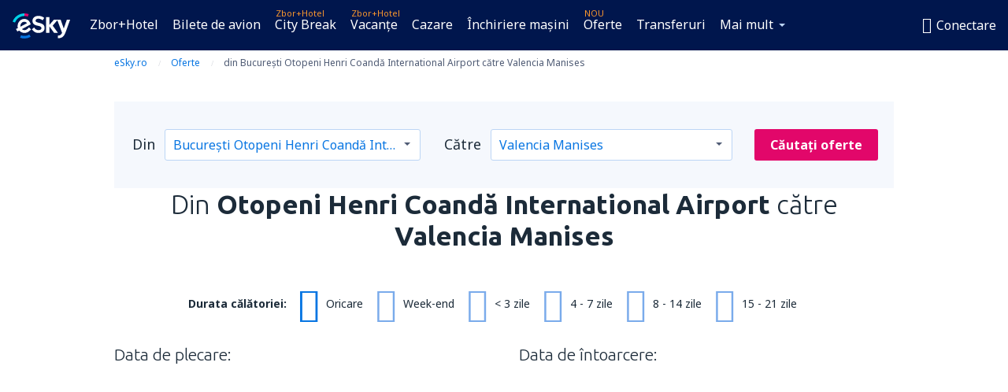

--- FILE ---
content_type: text/html; charset=UTF-8
request_url: https://www.esky.ro/oferte/612/OTP-VLC-W4
body_size: 38956
content:

<!DOCTYPE html>
<!--[if IE]><![endif]-->
<!--[if IE 9 ]><html lang="ro" class="ie9"><![endif]-->
<!--[if (gt IE 9)|!(IE)]><!-->
	<html
	lang="ro"> <!--<![endif]-->
	<head>
				<link href="https://fonts.googleapis.com/css?family=Ubuntu:300,700|Noto+Sans:400,700|Source+Code+Pro:400,700&amp;subset=latin,cyrillic-ext,latin-ext&amp;display=swap" rel="preload" as="style">

					<meta charset="utf-8">

			<meta http-equiv="X-UA-Compatible" content="IE=Edge,chrome=1"/>
			<meta name="viewport" content="width=device-width, initial-scale=1.0, maximum-scale=1, user-scalable=no"/>
							    <title>Oferte pentru bilete de avion din București spre Valencia - eSky.ro</title>
<meta name="description" content="Oferte speciale pentru zborurile din București spre Valencia. Verificați ofertele, alegeți zborul cel mai potrivit pentru dumneavoastră și efectuați rezervarea pe eSky.ro!">
<meta name="keywords" content="Oferte pentru bilete de avion din București spre Valencia, zboruri din București spre Valencia promoții, promoții la zboruri din București spre Valencia">

    <meta name="robots" content="all" />

    <link rel="canonical" href="https://www.esky.ro/oferte/612/OTP-VLC-W4" />
<meta property="og:locale" content="ro_RO" />
<meta property="og:site_name" content="eSky.ro - Bilete de avion, City Break, Vacanţe" />

    <meta property="og:title" content="Oferte pentru bilete de avion din București spre Valencia - eSky.ro" />

<meta property="og:type" content="website" />
    <meta property="og:image" content="https://static1.eskypartners.com/logos/partners/ro_RO/logo_square.jpg" />
    <meta property="og:url" content="https://www.esky.ro/oferte/612/OTP-VLC-W4" />

    <meta property="og:description" content="Oferte speciale pentru zborurile din București spre Valencia. Verificați ofertele, alegeți zborul cel mai potrivit pentru dumneavoastră și efectuați rezervarea pe eSky.ro!" />






			
			<script>
LUX=(function(){var a=("undefined"!==typeof(LUX)&&"undefined"!==typeof(LUX.gaMarks)?LUX.gaMarks:[]);var d=("undefined"!==typeof(LUX)&&"undefined"!==typeof(LUX.gaMeasures)?LUX.gaMeasures:[]);var j="LUX_start";var k=window.performance;var l=("undefined"!==typeof(LUX)&&LUX.ns?LUX.ns:(Date.now?Date.now():+(new Date())));if(k&&k.timing&&k.timing.navigationStart){l=k.timing.navigationStart}function f(){if(k&&k.now){return k.now()}var o=Date.now?Date.now():+(new Date());return o-l}function b(n){if(k){if(k.mark){return k.mark(n)}else{if(k.webkitMark){return k.webkitMark(n)}}}a.push({name:n,entryType:"mark",startTime:f(),duration:0});return}function m(p,t,n){if("undefined"===typeof(t)&&h(j)){t=j}if(k){if(k.measure){if(t){if(n){return k.measure(p,t,n)}else{return k.measure(p,t)}}else{return k.measure(p)}}else{if(k.webkitMeasure){return k.webkitMeasure(p,t,n)}}}var r=0,o=f();if(t){var s=h(t);if(s){r=s.startTime}else{if(k&&k.timing&&k.timing[t]){r=k.timing[t]-k.timing.navigationStart}else{return}}}if(n){var q=h(n);if(q){o=q.startTime}else{if(k&&k.timing&&k.timing[n]){o=k.timing[n]-k.timing.navigationStart}else{return}}}d.push({name:p,entryType:"measure",startTime:r,duration:(o-r)});return}function h(n){return c(n,g())}function c(p,o){for(i=o.length-1;i>=0;i--){var n=o[i];if(p===n.name){return n}}return undefined}function g(){if(k){if(k.getEntriesByType){return k.getEntriesByType("mark")}else{if(k.webkitGetEntriesByType){return k.webkitGetEntriesByType("mark")}}}return a}return{mark:b,measure:m,gaMarks:a,gaMeasures:d}})();LUX.ns=(Date.now?Date.now():+(new Date()));LUX.ac=[];LUX.cmd=function(a){LUX.ac.push(a)};LUX.init=function(){LUX.cmd(["init"])};LUX.send=function(){LUX.cmd(["send"])};LUX.addData=function(a,b){LUX.cmd(["addData",a,b])};LUX_ae=[];window.addEventListener("error",function(a){LUX_ae.push(a)});LUX_al=[];if("function"===typeof(PerformanceObserver)&&"function"===typeof(PerformanceLongTaskTiming)){var LongTaskObserver=new PerformanceObserver(function(c){var b=c.getEntries();for(var a=0;a<b.length;a++){var d=b[a];LUX_al.push(d)}});try{LongTaskObserver.observe({type:["longtask"]})}catch(e){}};
LUX.label="dbr_deals_show";
LUX.samplerate = (function (p, s) { try { return Math.max.apply(null, String(s).split(';').map(function (v, i) { return i === 0 ? ['*', v] : v.split(':'); }).map(function (a) { return [new RegExp('^' + a[0].replace(/\*/g, '.*').replace(/\+/g, '\\$&'), 'i'), parseInt(a[1], 10) ]; }).filter(function (a) { return a[0].test(p); }).map(function (a) { return a[1]; })) || void 0 } catch(e) { return; }; })(location.pathname, "20");
</script>
<script src="https://cdn.speedcurve.com/js/lux.js?id=4134562730" defer crossorigin="anonymous"></script>
			<script>
(function (w, d, s, l, i, g) {
	w[l] = w[l] || [];
	w[l].push({ 'gtm.start': new Date().getTime(), event: 'gtm.js' });
	var f = d.getElementsByTagName(s)[0],
		j = d.createElement(s),
		dl = l != 'dataLayer' ? '&l=' + l : '';
	j.async = true;
	(j.id = g), (j.src = 'https://etm.esky.ro/gtm.js?id=' + i + dl);
	f.parentNode.insertBefore(j, f);
})(window, document, 'script', 'dataLayer', 'GTM-NH83QL6', 'esky.gtm.global');
</script>
<script>
(function (w, d, s, p) {
	w._edls = w._edls || [];
	w._edls.push(['set', 'esky.page.label', 'deals.item']);
	var f = d.getElementsByTagName(s)[0],
		j = d.createElement(s);
	j.async = true;
	j.id = 'esky-dls';
	j.dataset.prefix = p;
	j.dataset.schema = 'messages';
	j.src = p + '/dls.js';
	f.parentNode.insertBefore(j, f);
})(window, document, 'script', 'https://www.esky.com/data-layer');
</script>

			
	<script>
		dataLayer = [];

					dataLayer.push({"service_category":"Deals","offer_id":612,"offer_url":"https:\/\/www.esky.ro\/oferte\/612\/OTP-VLC-W4","offer_active":true,"departure_airport_code":"OTP","arrival_airport_code":"VLC","departure_city_name":"București","arrival_city_name":"Valencia","arrival_country_name":"Spania","currency_code":"EUR","arrival_city_name_to":"spre Valencia","departure_city_name_from":"din București","airline_code":"W4","big_photo_url":"https:\/\/static1.eskypartners.com\/deals\/VLC_0_SquareBig_610_610.jpg","multi_arrival_code":"VLC","multi_departure_code":"OTP","unique_user_id":"c381bf0ac78db9c5a0a0fa7edfb1e693fa02364b","finish_deal_date":"2026-01-20","Page":{"Category":"Deals","Type":"Content"}});
		
		function setFirstTimeVisit(cookieName) {
			function formatDate(param) {
				return ('0' + param).slice(-2);
			}

			function getPresentDate() {
				var today = new Date();
				var date = today.getFullYear() +
					formatDate(today.getMonth() + 1) +
					formatDate(today.getDate()) +
					formatDate(today.getHours()) +
					formatDate(today.getMinutes());

				return date;
			}

			function setCookie() {
				document.cookie = cookieName + '=' + getPresentDate() + ';path=/;expires=' + new Date(+new Date() + 24 * 60 * 60 * 1000 * 365);
			}

			function getCookieValues() {
				return document.cookie.match(RegExp('(?:^|;\\s*)' + cookieName + '=([^;]*)'));
			}

			function isCookieSet() {
				var match = getCookieValues();
				return (match != null && match.length > 0);
			}

			if (!isCookieSet()) {
				setCookie();
			}

			dataLayer.push({
				'UserFirstVisitDate': getCookieValues()[1]
			})
		}

		setFirstTimeVisit('firstTimeVisit');
	</script>




			<script>
	var _eac = _eac || {};

	_eac.start = new Date();
	_eac.url = '/patalyst/v1.1';
	_eac.disabledActions = '[]';
	_eac.enabled = true;
	_eac.dimensions = [];
						_eac.dimensions.push([ 'TestAB', 'site not tested', 'String' ]);
								_eac.dimensions.push([ 'Partner', 'ESKYRO', 'String' ]);
			
	function extendObj (objA, objB) {
		for (var i in objB) {
			if (objB.hasOwnProperty(i)) {
				objA[i] = objB[i];
			}
		}
	}

	var ibeConfig = {};
	var dbrRoutes = {};
	var i18n = {};
	//JS logger
	var logger = {
		adapters: [
						{
				name: 'http',
				level: ['ERROR']
			}
		],
		url: '/_fe/log'
	};

		var routesAsync = "/res/gh-b112/common/js-routing/prod_ro_ro.js";
	
	function i18nExtend(_i18n) {
		extendObj(i18n, _i18n)
	}
</script>

<link rel="shortcut icon" href="https://static1.eskypartners.com/favicons/esky.ico"/>
	<meta name="theme-color" content="#031639">
<link href="https://www.esky.ro/res/gh-b112/eui/css/default/templates/default.css" type="text/css" rel="stylesheet" />
	<link href="https://www.esky.ro/res/gh-b112/eui/css/default/pages/deals/show.css" type="text/css" rel="stylesheet" />

<!--[if IE 9]>
<script src="/res/gh-b112/eui/js/vendor/es6-shim.min.js"></script>
<![endif]-->
<!--[if lt IE 9]>
<script src="/res/gh-b112/eui/js/vendor/html5shiv.min.js"></script>
<script src="/res/gh-b112/eui/js/vendor/es5-shim.min.js"></script>
<![endif]-->
<!--[if lt IE 8]>
<script src="/res/gh-b112/eui/js/vendor/json3.min.js"></script>
<![endif]-->

<script>
	if (!Object.assign || !window.Promise) {
		var shim = document.createElement('script');
		shim.setAttribute('src', '/res/gh-b112/eui/js/vendor/es6-shim.min.js');
		document.getElementsByTagName('head')[0].appendChild(shim);
	}
</script>

		
	    					
		
		
		<link href="https://fonts.googleapis.com/css?family=Ubuntu:300,700|Noto+Sans:400,700|Source+Code+Pro:400,700&amp;subset=latin,cyrillic-ext,latin-ext&amp;display=swap" rel="stylesheet" type="text/css">
																				<link href="https://www.esky.ro/res/gh-b112/eui/js/0.js" as="script" rel="preload">
											<link href="https://www.esky.ro/res/gh-b112/eui/js/2.js" as="script" rel="preload">
											<link href="https://www.esky.ro/res/gh-b112/eui/js/1.js" as="script" rel="preload">
											<link href="https://www.esky.ro/res/gh-b112/eui/js/3.js" as="script" rel="preload">
											<link href="https://www.esky.ro/res/gh-b112/eui/js/4.js" as="script" rel="preload">
											<link href="https://www.esky.ro/res/gh-b112/eui/js/5.js" as="script" rel="preload">
											<link href="https://www.esky.ro/res/gh-b112/eui/js/6.js" as="script" rel="preload">
											<link href="https://www.esky.ro/res/gh-b112/eui/js/7.js" as="script" rel="preload">
											<link href="https://www.esky.ro/res/gh-b112/eui/js/common.js" as="script" rel="preload">
											<link href="https://www.esky.ro/res/gh-b112/eui/js/router.js" as="script" rel="preload">
											<link href="https://www.esky.ro/res/gh-b112/eui/js/partners-locale/ro_ro.js" as="script" rel="preload">
											<link href="https://www.esky.ro/res/gh-b112/eui/js/deals/calendars.js" as="script" rel="preload">
														
								<script src="https://www.esky.ro/res/gh-b112/eui/js/affiliates/cj.js" defer></script>
				</head>

	<body
		id="default_container"
		data-go-test-id=""
		data-go-test-version=""
		data-route="dbr_deals_show_www.esky.ro"
		 data-action="show" class="action-show show" 		 	>
										<!-- Google Tag Manager -->
	<noscript>
		<iframe src="//www.googletagmanager.com/ns.html?id=GTM-DWN4" height="0" width="0" style="display:none;visibility:hidden"></iframe>
	</noscript>

	<script>
		(function(w,d,s,l,i){w[l]=w[l]||[];w[l].push({'gtm.start':
				new Date().getTime(),event:'gtm.js'});var f=d.getElementsByTagName(s)[0],
				j=d.createElement(s),dl=l!='dataLayer'?'&l='+l:'';j.async=true;j.src=
				'//www.googletagmanager.com/gtm.js?id='+i+dl;f.parentNode.insertBefore(j,f);
		})(window,document,'script','dataLayer','GTM-DWN4');
	</script>

	<script type="text/javascript">
		window[window.addEventListener ? 'addEventListener' : 'attachEvent']('load', function () {
			dataLayer.push({
				'event': 'LoadingDone'
			});
		}, false);
	</script>
					
						
		
							
		
							
							
								
															
							
		
				
					
	<noscript class="no-js">
						
		
		
		
		
		
			<div class="msg-box  info">
		<i class="ico-msg icon-alert"></i>
		<div class="content">
							<h5 class="header">Conținutul paginii este afișat parțial</h5>
										<p class="description">JavaScript (utilizat pentru afișarea conținutului interactiv) a fost dezactivat în browser-ul dumneavoastră. Vă rugăm să îl activați pentru funcționarea corectă a website-ului.</p>
						
							<div class="description">			<div class="btn-list">
				<strong>Activare JavaScript:</strong>
				<ul>
											<li>
							<a href="https://support.google.com/chrome/answer/114662?hl=ro-RO" class="btn small function" rel="nofollow" target="_blank">Chrome</a>
						</li>
											<li>
							<a href="https://support.mozilla.org/ro/kb/javascript-settings-for-interactive-web-pages" class="btn small function" rel="nofollow" target="_blank">Firefox</a>
						</li>
											<li>
							<a href="https://support.microsoft.com/ro-ro/gp/howtoscript" class="btn small function" rel="nofollow" target="_blank">Internet Explorer</a>
						</li>
											<li>
							<a href="https://support.apple.com/ro-ro/HT201265" class="btn small function" rel="nofollow" target="_blank">Safari</a>
						</li>
											<li>
							<a href="http://help.opera.com/Windows/12.10/en/javascript.html" class="btn small function" rel="nofollow" target="_blank">Opera</a>
						</li>
									</ul>
			</div>
		</div>
			
			
			
			
			
					</div>
	</div>

	
	</noscript>

		
									
				
		<header id="header-top" class="">
			<div class="header-wrapper">
				<div class="logo-section">
											<a class="logo" href="https://www.esky.ro/" target="_top" >
							<span class="back-to-mainpage">&lt;&lt; Acasă</span>
														<img class="logo-img" src="https://static1.eskypartners.com/logos/eskyrodbr30-white.svg"  alt="Oferte pentru bilete de avion din București spre Valencia - eSky.ro - Bilete de avion, City Break, Vacanţe"
					 data-static-img-url="https://static1.eskypartners.com/logos/eskyrodbr30-white.png"/>
					
						</a>
									</div>
									
		
		<nav class="main-nav">
			<ul class="site-menu menu mobile-menu">
																													<li class="tree-item main-tabs">

																									<a href="/zbor+hotel/" title="Zbor+Hotel" class="menu-link link-1 tx-link">Zbor+Hotel</a>
															</li>
																				<li class="tree-item main-tabs">

																									<a href="/bilete-de-avion" title="Bilete de avion" class="menu-link link-2 tx-link">Bilete de avion</a>
															</li>
																				<li class="tree-item main-tabs with-badge">

																	<span class="item-badge">Zbor+Hotel</span>
																									<a href="/zbor+hotel/1-city-break" title="City Break" class="menu-link link-3 tx-link">City Break</a>
															</li>
																				<li class="tree-item main-tabs with-badge">

																	<span class="item-badge">Zbor+Hotel</span>
																									<a href="/zbor+hotel/2-vacante" title="Vacanţe" class="menu-link link-4 tx-link">Vacanţe</a>
															</li>
																				<li class="tree-item main-tabs">

																									<a href="/cazare/" title="Cazare" class="menu-link link-5 tx-link">Cazare</a>
															</li>
																				<li class="tree-item main-tabs">

																									<a href="https://www.booking.com/cars/index.html?aid=2433842&amp;adplat=cross_product_bar&amp;label=label=pagehome-link-2433842-click_CARheadertab&amp;prefcurrency=RON&amp;selected_currency=RON&amp;lang=ro" rel="nofollow" title="Închiriere mașini" target="_blank" class="menu-link link-6 tx-link">Închiriere mașini</a>
															</li>
																				<li class="tree-item main-tabs with-badge">

																	<span class="item-badge">NOU</span>
																									<a href="https://www.esky.ro/inspiratie" title="Oferte" class="menu-link link-7 tx-link">Oferte</a>
															</li>
																				<li class="tree-item main-tabs">

																									<a href="https://esky-ro.mozio.com" rel="nofollow" target="_blank" title="Transferuri aeroport" class="menu-link link-8 tx-link">Transferuri</a>
															</li>
																																																							<li class="tree-item menu-more">

																									<a href="https://www.getyourguide.com/?partner_id=6PH6GQ5&amp;cmp=RO" rel="nofollow" target="_blank" title="Atracţii" class="menu-link link-1 tx-link">Atracţii</a>
															</li>
																				<li class="tree-item menu-more">

																									<a href="https://go.esky.ro/asigurare" title="Asigurări" class="menu-link link-2 tx-link">Asigurări</a>
															</li>
																				<li class="tree-item menu-more">

																									<a href="https://eskybymozio.travelcar.com/ro-RO/?utm_source=partner&amp;utm_medium=eskybymobio&amp;utm_campaign=park-ro&amp;utm_content=website-home" rel="nofollow" target="_blank" title="Parcări" class="menu-link link-3 tx-link">Parcări</a>
															</li>
																				<li class="tree-item menu-more">

																									<a href="https://esky-ro.tickets-partners.com/" rel="nofollow" target="_blank" title="Evenimente sportive" class="menu-link link-4 tx-link">Evenimente sportive</a>
															</li>
																				<li class="tree-item menu-more">

																									<a href="https://boataround.com/ro?ref_afi=esky-ro" rel="nofollow" title="Iahturi" class="menu-link link-5 tx-link">Iahturi</a>
															</li>
																				<li class="tree-item menu-more">

																									<a href="https://www.ferryscanner.com/en/ferry?ref=esky" rel="nofollow" target="_blank" title="Feriboturi" class="menu-link link-6 tx-link">Feriboturi</a>
															</li>
																				<li class="tree-item menu-more">

																									<a href="https://go.esky.ro/vize" title="Vize" class="menu-link link-7 tx-link">Vize</a>
															</li>
																				<li class="tree-item menu-more">

																									<a href="https://app.esky.ro/?utm_source=esky.ro&amp;utm_medium=menu" target="_blank" title="Aplicație mobilă" class="menu-link link-8 tx-link">Aplicație mobilă</a>
															</li>
																				<li class="tree-item menu-more">

																									<a href="/oferte" title="Calendarul ofertelor" class="menu-link link-9 tx-link">Calendarul ofertelor</a>
															</li>
																				<li class="tree-item menu-more">

																									<a href="/companii-aeriene" title="Companii aeriene" class="menu-link link-10 tx-link">Companii aeriene</a>
															</li>
																				<li class="tree-item menu-more">

																									<a href="/aeroporturi" title="Aeroporturi" class="menu-link link-11 tx-link">Aeroporturi</a>
															</li>
																				<li class="tree-item menu-more">

																									<a href="/comentarii" title="Comentarii" class="menu-link link-12 tx-link">Comentarii</a>
															</li>
																				<li class="tree-item menu-more">

																									<a href="/ghid-de-calatorie" title="Ghid de călătorie" class="menu-link link-13 tx-link">Ghid de călătorie</a>
															</li>
																				<li class="tree-item menu-more">

																									<a href="/radar" title="Radar de zboruri" class="menu-link link-14 tx-link">Radar de zboruri</a>
															</li>
																				<li class="tree-item menu-more">

																									<a href="/despre-noi/contact" rel="nofollow" title="Asistenţă şi contact" class="menu-link link-15 tx-link">Asistenţă şi contact</a>
															</li>
																				<li class="tree-item menu-more">

																									<a href="/userzone/login" rel="nofollow" title="Gestionarea rezervărilor" class="menu-link link-16 tx-link">Gestionarea rezervărilor</a>
															</li>
															
									<li class="main-tabs more-tab tree-item main-menu-dropdown hide-medium">
						<a href="javascript:void(null)" class="menu-link more"
						   data-content-id="main-menu-more-box">Mai mult</a>
						<ul id="main-menu-more-box" class="dropdown-content"
						    data-dropdown-content-id="main-menu-more-box">
																																																	<li>
											<a href="https://www.getyourguide.com/?partner_id=6PH6GQ5&amp;cmp=RO" rel="nofollow" target="_blank" title="Atracţii">Atracţii</a>
										</li>
																			<li>
											<a href="https://go.esky.ro/asigurare" title="Asigurări">Asigurări</a>
										</li>
																			<li>
											<a href="https://eskybymozio.travelcar.com/ro-RO/?utm_source=partner&amp;utm_medium=eskybymobio&amp;utm_campaign=park-ro&amp;utm_content=website-home" rel="nofollow" target="_blank" title="Parcări">Parcări</a>
										</li>
																			<li>
											<a href="https://esky-ro.tickets-partners.com/" rel="nofollow" target="_blank" title="Evenimente sportive">Evenimente sportive</a>
										</li>
																			<li>
											<a href="https://boataround.com/ro?ref_afi=esky-ro" rel="nofollow" title="Iahturi">Iahturi</a>
										</li>
																			<li>
											<a href="https://www.ferryscanner.com/en/ferry?ref=esky" rel="nofollow" target="_blank" title="Feriboturi">Feriboturi</a>
										</li>
																			<li>
											<a href="https://go.esky.ro/vize" title="Vize">Vize</a>
										</li>
																			<li>
											<a href="https://app.esky.ro/?utm_source=esky.ro&amp;utm_medium=menu" target="_blank" title="Aplicație mobilă">Aplicație mobilă</a>
										</li>
																			<li>
											<a href="/oferte" title="Calendarul ofertelor">Calendarul ofertelor</a>
										</li>
																			<li>
											<a href="/companii-aeriene" title="Companii aeriene">Companii aeriene</a>
										</li>
																			<li>
											<a href="/aeroporturi" title="Aeroporturi">Aeroporturi</a>
										</li>
																			<li>
											<a href="/comentarii" title="Comentarii">Comentarii</a>
										</li>
																			<li>
											<a href="/ghid-de-calatorie" title="Ghid de călătorie">Ghid de călătorie</a>
										</li>
																			<li>
											<a href="/radar" title="Radar de zboruri">Radar de zboruri</a>
										</li>
																			<li>
											<a href="/despre-noi/contact" rel="nofollow" title="Asistenţă şi contact">Asistenţă şi contact</a>
										</li>
																			<li>
											<a href="/userzone/login" rel="nofollow" title="Gestionarea rezervărilor">Gestionarea rezervărilor</a>
										</li>
																														</ul>
					</li>
							</ul>
		</nav>
	
				
				<div class="header-side-options">
					
											<div class="user-zone-header">
														
	

<div class="hidden">
	<div id="uz-login-box" class="uz-login-box">
		<img class="illustration" src="https://www.esky.ro/_fe/img/illustration-default-user_zone.svg?s=80x80">

		<h4 class="title">Bine aţi venit ȋn Contul dumneavoastră!</h4>

		<p class="description">Conectaţi-vă şi gestionați-vă rezervările.</p>

		<ul class="uz-menu-wrapper">
							<li class="menu-item user-zone-google">
					<img class="menu-item-img" src="https://www.esky.ro/_fe/img/icon_google_multicolor.svg?s=20x20">
					<span class="menu-item-text">Conectaţi-vă cu contul Google</span>
				</li>
				<li class="menu-item user-zone-facebook">
					<img class="menu-item-img" src="https://www.esky.ro/_fe/img/icon_facebook_multicolor.svg?s=20x20">
					<span class="menu-item-text">Conectaţi-vă cu contul de Facebook</span>
				</li>
						<li class="menu-item user-zone-email">
				<img class="menu-item-img" src="https://www.esky.ro/_fe/img/icon_mail.svg?s=20x20">
				<span class="menu-item-text">Conectaţi-vă cu adresa de email</span>
			</li>
		</ul>
	</div>
</div>
	
	
				
										</div>
					
												<div id="hamburger-wrapper" class="hamburger-wrapper">
		<div class="hamburger-inner-wrapper">
			<div class="hamburger">
				<span class="line line1"></span>
				<span class="line line2"></span>
				<span class="line line3"></span>
			</div>
			<span class="hamburger-title">Meniu<i class="icon icon-eui_arrow_down hide-small"></i></span>
			<span class="hamburger-close"><i class="icon icon-eui_close"></i></span>
		</div>
	</div>
									</div>

							</div>
		</header>
	
<script type="text/javascript">
	i18nExtend({
    "message-dialog": {
        "Your_account_has_been_connected_with_facebook": "Contul dumnevoastr\u0103 a fost conectat la Facebook",
        "You_can_now_sign_in_via_facebook_or_normal_account": "Pute\u021bi s\u0103 v\u0103 conecta\u021bi at\u00e2t folosind contul de Facebook {$1} c\u00e2t \u0219i adresa de e-mail \u0219i parola.",
        "Your_account_has_been_disconnected_from_facebook": "Contul dumneavoastr\u0103 a fost deconectat de la  <br \/> profilul de Facebook",
        "You_can_now_sign_in_only_with_email_and_password": "Acum pute\u021bi s\u0103 v\u0103 conecta\u021bi doar cu <br \/> adresa de e-mail \u0219i parola.",
        "Account_with_email_from_current_facebook_profile_already_exists": "Adresa de e-mail prin care sunte\u021bi conectat la Facebook este deja conectat\u0103 la contul dumneavoastr\u0103.",
        "Sign_in_to_other_facebook_profile_to_connect_it_with_this_account": "Conecta\u021bi-v\u0103 la un alt profil de Facebook pentru a \u00eel conecta cu acest cont.",
        "You_have_already_account_connected_to_other_facebook_profile": "Ave\u021bi deja contul conectat la un alt profil de Facebook.",
        "Sign_in_to_other_facebook_profile_or_via_email": "Conecta\u021bi-v\u0103 folosind un alt cont de Facebook sau introduc\u00e2nd adresa de e-mail \u0219i parola.",
        "Changes_have_been_saved": "Informa\u021biile au fost salvate",
        "We_have_sent_you_reset_password_link": "Un link pentru resetarea parolei a fost trimis la aceast\u0103 adres\u0103",
        "Check_your_email_to_reset_password": "Verifica\u021bi adresa de e-mail \u0219i urma\u021bi instruc\u021biunile primite.",
        "We_have_sent_you_activation_link": "Link-ul pentru activare a fost trimis pe adresa dumneavoastr\u0103 de e-mail",
        "Check_your_email_and_follow_instructions_to_activate_account": "V\u0103 rug\u0103m s\u0103 accesa\u021bi e-mail-ul \u0219i s\u0103 urma\u021bi pa\u0219ii pentru activarea contului.",
        "Welcome_in_our_site": "Bine a\u021bi venit pe eSky",
        "We_wish_you_very_best_journeys": "V\u0103 dorim c\u00e2t mai multe c\u0103l\u0103torii pl\u0103cute!",
        "Traveler_added": "Pasagerul a fost ad\u0103ugat",
        "Traveler_saved": "Pasagerul a fost \u0219ters",
        "Traveler_removed": "Pasagerul a fost \u0219ters",
        "Callcenter_callback_success_title": "Cererea c\u0103tre departamentul Serviciu Clien\u021bi a fost \u00eenregistrat\u0103",
        "Callcenter_callback_success_text": "Un consultant eSky v\u0103 va contacta \u00een cel mai scurt timp",
        "Travel_group_message_success_title": "Cererea dumneavoastr\u0103 a fost trimis\u0103",
        "Travel_group_message_error_title": "Cererea dumneavoastr\u0103 nu a fost trimis\u0103",
        "Travel_group_message_success_description": "Un consultant eSky v\u0103 va contacta \u00een cel mai scurt timp pentru a stabili detaliile c\u0103l\u0103toriei.",
        "Travel_group_message_error_description": "\u00cencerca\u021bi s\u0103 trimite\u021bi mesajul din nou.",
        "No_deals_for_specified_date": "Momentan, acest zbor este indisponibil.",
        "No_deals_for_date_more_info": "Pentru zborul selectat au fost rezervate toate locurile. V\u0103 rug\u0103m s\u0103 alege\u021bi o alt\u0103 dat\u0103 pentru zborul dumneavoastr\u0103.",
        "Provide_your_data": "Introduce\u021bi datele dumneavoastr\u0103",
        "To_shorten_reservation_time": "pentru a economisi timp la efectuarea rezerv\u0103rilor viitoare.",
        "Contact_form_success_header": "Mesajul a fost trimis cu succes!",
        "Contact_form_success_description": "V\u0103 mul\u021bumim pentru mesaj. Vom reveni \u00een cel mai scurt timp.",
        "Contact_form_error_header": "Din p\u0103cate, mesajul dvs. nu a fost trimis.",
        "Contact_form_error_description": "A ap\u0103rut o eroare. V\u0103 rug\u0103m s\u0103 \u00eencerca\u021bi din nou \u00een c\u00e2teva momente.",
        "Resend_confirmation_success_header": "Confirmarea a fost retrimis\u0103",
        "Resend_confirmation_success_description": "Verific\u0103-\u021bi e-mailul. Dac\u0103 mesajul nu este \u00een inbox, este posibil s\u0103 fi intrat \u00een  folderul spam. ",
        "Resend_confirmation_error_header": "Confirmarea nu a fost retrimis\u0103",
        "Resend_confirmation_error_description": "Ne pare r\u0103u, \u00eens\u0103 nu putem retrimite confirmarea. te rug\u0103m s\u0103 re\u00eencerci mai t\u00e2rziu. ",
        "Resend_confirmation_info_406_header": "Confirmarea nu a fost trimis\u0103",
        "Resend_confirmation_info_406_description": "Rezervarea este \u00een curs de procesare, iar statusul acesteia se va modifica \u00een cur\u00e2nd. V\u0103 rug\u0103m s\u0103 a\u0219tepta\u021bi c\u00e2teva momente, iar apoi s\u0103 re\u00eencerca\u021bi. ",
        "Resend_confirmation_info_409_header": "Confirmarea a fost trimis\u0103",
        "Resend_confirmation_info_409_description": "Dac\u0103 nu a\u021bi primit un e-mail de la noi, v\u0103 rug\u0103m s\u0103 verifica\u021bi folderul spam. ",
        "Try_to_send_again": "Trimite\u021bi din nou",
        "Or": "sau",
        "Price_operator_info": "Tariful normal al operatorului telefonic",
        "Hotel_search_not_found_info": "Nu au fost g\u0103site rezultate pentru c\u0103utarea dvs.",
        "Hotel_search_not_found_sub_info": "Asigura\u021bi-v\u0103 c\u0103 a\u021bi introdus numele corecte",
        "Hotel_search_error_info": "Nu au fost g\u0103site rezultate pentru c\u0103utarea dvs.",
        "Hotel_search_error_sub_info": "\u00cencerca\u021bi o nou\u0103 c\u0103utare folosind alte criterii",
        "Hotel_search_filters_not_found_head": "Nu au fost g\u0103site rezultate pentru criteriile de c\u0103utare utilizate",
        "Hotel_search_filters_not_found_desc": "Modifica\u021bi criteriile de c\u0103utare sau \u0219terge\u021bi toate filtrele",
        "Hotel_search_filters_not_found_clear_all_filters": "\u0218terge\u021bi toate filtrele"
    },
    "user-zone-header": {
        "Price_alerts": "Alert\u0103 pentru tarif",
        "Search_history": "Istoricul c\u0103ut\u0103rilor",
        "Travelers": "C\u0103l\u0103tori",
        "Payer_data": "Detaliile pl\u0103titorului",
        "Settings": "Set\u0103rile contului",
        "Logout": "Deconectare",
        "Sign_in": "Conectare",
        "or": "sau",
        "sign_up": "\u00eenregistrare",
        "My_account": "Contul meu",
        "My_bookings": "Rezerv\u0103rile mele",
        "Co_travelers": "Parteneri de c\u0103l\u0103torie",
        "Payer_data_contact": "Detaliile pl\u0103titorului",
        "Account_settings": "Set\u0103ri cont",
        "Wallet": "{{parentSiteName}} Wallet"
    },
    "user-zone-login": {
        "Sign_in_facebook": "Conecta\u021bi-v\u0103 prin Facebook",
        "or": "sau",
        "email": "E-mail",
        "password": "Parola",
        "remember_me": "\u021aine-m\u0103 minte",
        "Sign_in": "Conectare",
        "Dont_remember_password": "A\u021bi uitat parola?",
        "Enter_email": "Introduce\u021bi o adres\u0103 de e-mail",
        "Enter_valid_email": "Introduce\u021bi adresa de e-mail corect\u0103",
        "Enter_password": "Introduce\u021bi o parol\u0103",
        "Wrong_email_or_password": "Adresa de e-mail sau parola introduse nu sunt corecte.\n",
        "Dont_have_account": "Nu ave\u021bi \u00eenc\u0103 un cont?",
        "Register": "\u00cenregistra\u021bi-v\u0103"
    },
    "reset-password-dialog": {
        "Did_you_forget_password": "A\u021bi uitat parola?",
        "Type_your_email_which_you_login_to_account": "Introduce\u021bi adresa de e-mail pentru accesarea contului",
        "Email": "E-mail:",
        "I_want_set_new_password": "Vreau s\u0103 setez o nou\u0103 parol\u0103",
        "Enter_email": "Introduce\u021bi adresa de e-mail",
        "Enter_valid_email": "Introduce\u021bi adresa de e-mail corect\u0103:",
        "Check_your_email_to_reset_password": "Verifica\u021bi adresa de e-mail \u0219i urma\u021bi instruc\u021biunile primite.",
        "We_have_sent_you_reset_password_link": "Un link pentru resetarea parolei a fost trimis la aceast\u0103 adres\u0103",
        "User_with_this_email_does_not_exist": "Nu exist\u0103 un cont \u00eenregistrat cu aceast\u0103 adres\u0103 de e-mail",
        "This_value_is_not_a_valid_email_address": "Adresa de e-mail introdus\u0103 este incorect\u0103",
        "Back_to_login": "Back to login"
    },
    "facebook-connect-dialog": {
        "Connect_account_with_facebook": "Conecta\u021bi-v\u0103 prin contul dvs. de Facebook",
        "Connect_your_account_with_currently_logged_facebook_profile": "Conecta\u021bi-v\u0103 contul de pe {{siteName}} <b> {$1} <\/ b> cu profilul de Facebook la care sunte\u021bi conecta\u021bi:",
        "You_can_easy_and_safe_connect_your_account_with_facebook": "Conectarea prin contul dvs. de Facebook permite \u00eentr-un mod rapid \u0219i sigur:",
        "easly_find_friends_traveling_in_the_same_direction": "Identifica\u021bi u\u0219or al\u021bi prieteni care au ales aceea\u0219i destina\u021bie",
        "It_looks_that_you_already_have_account": "Se pare c\u0103 ave\u021bi deja un cont creat.",
        "share_promotions_and_reservations": "Distribui\u021bi promo\u021biile \u0219i rezerv\u0103rile",
        "sign_in_with_one_click": "Conecta\u021bi-v\u0103 cu un sigur click",
        "You_decide_what_will_be_published": "Control total asupra a ceea ce se public\u0103 \u0219i c\u00e2nd"
    },
    "user-zone-registration": {
        "Sign_in_facebook": "Conecta\u021bi-v\u0103 prin Facebook",
        "or": "sau",
        "email": "E-mail",
        "password": "Parola (minim 6 caractere)",
        "repeat_password": "Reintroduce\u021bi parola",
        "Regulations_acceptance": "Sunt de acord cu<a href=\"{$1}\" class=\"show-regulations dialog-regulations-link\" data-dialog-title=\"Regulations\"> Termenii \u0219i condi\u021biile<\/a>",
        "Register": "\u00cenregistra\u021bi-v\u0103",
        "Enter_email": "Introduce\u021bi o adres\u0103 de e-mail",
        "Enter_valid_email": "Introduce\u021bi adresa de e-mail corect\u0103",
        "Enter_password": "Introduce\u021bi o parol\u0103",
        "Password_to_short": "Parola trebuie s\u0103 con\u021bin\u0103 cel pu\u021bin 6 caractere",
        "Enter_password_again": "Re-introduce\u021bi parola",
        "Passwords_are_different": "Parolele introduse nu se potrivesc",
        "Regulations_acceptance_needed": "Accepta\u021bi Termenii \u0219i Condi\u021biile",
        "This_email_is_already_used": "Aceast\u0103 adres\u0103 de e-mail este deja \u00eenregistrat\u0103"
    },
    "regulations-dialog": {
        "Regulations": "Termeni \u0219i Condi\u021bii",
        "Print": "Imprimare",
        "Open_in_new_window": "Deschide\u021bi \u00eentr-o fereastr\u0103 nou\u0103",
        "Policy_of_withdrawal": "Politica de retragere",
        "Booking_conditions": "Termenii \u0219i condi\u021biile rezerv\u0103rii",
        "Policy_scope": "Domeniul de aplicare a poli\u021bei de asigurare"
    }
});</script>

		
							
		
				<div  class="subheader center second-type">
		<div id="ad-subheader" class="ad-slot"></div>
		<div class="subheader-content">
						                        <div class="breadcrumbs" >
            <ol itemscope itemtype="http://schema.org/BreadcrumbList">                        <li itemprop="itemListElement" itemscope itemtype="http://schema.org/ListItem" data-qa-segment="eSky.ro">
                            <a itemprop="item" href="/" class="tx-link">
                                <span itemprop="name">eSky.ro</span>
                            </a>
                            <meta itemprop="position" content="1">
                        </li><li itemprop="itemListElement" itemscope itemtype="http://schema.org/ListItem"
                                data-qa-segment="Oferte" class="">
                                <a itemprop="item" href="/oferte" class="tx-link">
                                    <span itemprop="name">Oferte</span>
                                </a>
                                                                <meta itemprop="position" content="2">
                            </li><li itemprop="itemListElement" itemscope itemtype="http://schema.org/ListItem"
                                data-qa-departure-code="OTP"
                                data-qa-arrival-code="VLC"
                            >
                                <span itemprop="name">din București Otopeni Henri Coandă International Airport către Valencia Manises</span>
                                <meta itemprop="position" content="3">
                            </li></ol>
        </div>
        
													
		<div class="destinator"></div>
<script type="text/javascript">
    extendObj(ibeConfig, {
        "destinatorData": {"departures":[{"code":"otp","cityCode":"buh","countryCode":"ro","continentCode":"eu","label":"Otopeni Henri Coandă International Airport","cityName":"București","countryName":"România","continentName":"Europa"},{"code":"clj","cityCode":"clj","countryCode":"ro","continentCode":"eu","label":"Cluj-Napoca Intl Airport","cityName":"Cluj-Napoca","countryName":"România","continentName":"Europa"},{"code":"tsr","cityCode":"tsr","countryCode":"ro","continentCode":"eu","label":"Traian Vuia","cityName":"Timișoara","countryName":"România","continentName":"Europa"},{"code":"ias","cityCode":"ias","countryCode":"ro","continentCode":"eu","label":"Iași Airport","cityName":"Iași","countryName":"România","continentName":"Europa"},{"code":"tgm","cityCode":"tgm","countryCode":"ro","continentCode":"eu","label":"Târgu Mureș Intl Airport","cityName":"Târgu Mureș","countryName":"România","continentName":"Europa"},{"code":"cra","cityCode":"cra","countryCode":"ro","continentCode":"eu","label":"Craiova Airport","cityName":"Craiova","countryName":"România","continentName":"Europa"},{"code":"suj","cityCode":"suj","countryCode":"ro","continentCode":"eu","label":"Satu Mare Intl Airport","cityName":"Satu Mare","countryName":"România","continentName":"Europa"},{"code":"bbu","cityCode":"buh","countryCode":"ro","continentCode":"eu","label":"Baneasa Aurel Vlaicu","cityName":"București","countryName":"România","continentName":"Europa"},{"code":"ghv","cityCode":"35929","countryCode":"ro","continentCode":"eu","label":"Brașov-Ghimbav","cityName":"Brașov","countryName":"România","continentName":"Europa"},{"code":"scv","cityCode":"scv","countryCode":"ro","continentCode":"eu","label":"Ștefan cel Mare","cityName":"Suceava","countryName":"România","continentName":"Europa"},{"code":"zag","cityCode":"zag","countryCode":"hr","continentCode":"eu","label":"Franjo Tudman","cityName":"Zagreb","countryName":"Croaţia","continentName":"Europa"},{"code":"bcm","cityCode":"bcm","countryCode":"ro","continentCode":"eu","label":"George Enescu","cityName":"Bacău","countryName":"România","continentName":"Europa"},{"code":"bay","cityCode":"bay","countryCode":"ro","continentCode":"eu","label":"Baia Mare Intl Airport","cityName":"Baia Mare","countryName":"România","continentName":"Europa"},{"code":"omr","cityCode":"omr","countryCode":"ro","continentCode":"eu","label":"Oradea Intl Airport","cityName":"Oradea","countryName":"România","continentName":"Europa"},{"code":"cdg","cityCode":"par","countryCode":"fr","continentCode":"eu","label":"Charles de Gaulle","cityName":"Paris","countryName":"Franţa","continentName":"Europa"},{"code":"sbz","cityCode":"sbz","countryCode":"ro","continentCode":"eu","label":"Sibiu International Airport","cityName":"Sibiu","countryName":"România","continentName":"Europa"},{"code":"cnd","cityCode":"cnd","countryCode":"ro","continentCode":"eu","label":"Mihail Kogalniceanu Intl Airport","cityName":"Constanța","countryName":"România","continentName":"Europa"},{"code":"saw","cityCode":"ist","countryCode":"tr","continentCode":"eu","label":"Sabiha Gokcen","cityName":"Istanbul","countryName":"Turcia","continentName":"Europa"}],"arrivals":[{"code":"ltn","cityCode":"lon","countryCode":"gb","continentCode":"eu","label":"Luton","cityName":"Londra","countryName":"Marea Britanie","continentName":"Europa","connectsWith":["otp","suj","bcm","ghv","clj","ias","cnd","tsr","sbz","cra","tgm","scv"]},{"code":"agp","cityCode":"agp","countryCode":"es","continentCode":"eu","label":"Costa del Sol","cityName":"Malaga","countryName":"Spania","continentName":"Europa","connectsWith":["otp","clj"]},{"code":"lis","cityCode":"lis","countryCode":"pt","continentCode":"eu","label":"Portela","cityName":"Lisabona","countryName":"Portugalia","continentName":"Europa","connectsWith":["otp","clj"]},{"code":"bcn","cityCode":"bcn","countryCode":"es","continentCode":"eu","label":"El Prat","cityName":"Barcelona","countryName":"Spania","continentName":"Europa","connectsWith":["clj","otp","tsr","ias"]},{"code":"fco","cityCode":"rom","countryCode":"it","continentCode":"eu","label":"Fiumicino","cityName":"Roma","countryName":"Italia","continentName":"Europa","connectsWith":["otp","scv","bcm","tsr","clj","ias"]},{"code":"vie","cityCode":"vie","countryCode":"at","continentCode":"eu","label":"Schwechat","cityName":"Viena","countryName":"Austria","continentName":"Europa","connectsWith":["otp","sbz","clj"]},{"code":"bgy","cityCode":"mil","countryCode":"it","continentCode":"eu","label":"Bergamo Orio al Serio","cityName":"Milano","countryName":"Italia","continentName":"Europa","connectsWith":["otp","ias","bcm","cra","clj","tsr"]},{"code":"bva","cityCode":"par","countryCode":"fr","continentCode":"eu","label":"Beauvais-Tille","cityName":"Paris","countryName":"Franţa","continentName":"Europa","connectsWith":["tsr","otp","clj","ias","bay"]},{"code":"jfk","cityCode":"nyc","countryCode":"us","continentCode":"na","label":"John F. Kennedy","cityName":"New York","countryName":"Statele Unite ale Americii","continentName":"America de Nord","connectsWith":["otp"]},{"code":"ist","cityCode":"ist","countryCode":"tr","continentCode":"eu","label":"Istanbul Airport","cityName":"Istanbul","countryName":"Turcia","continentName":"Europa","connectsWith":["ias","clj","otp","tsr"]},{"code":"bud","cityCode":"bud","countryCode":"hu","continentCode":"eu","label":"Liszt Ferenc","cityName":"Budapesta","countryName":"Ungaria","continentName":"Europa","connectsWith":["tgm","clj","ghv","otp"]},{"code":"lca","cityCode":"lca","countryCode":"cy","continentCode":"eu","label":"Larnaca Intl Airport","cityName":"Larnaca","countryName":"Cipru","continentName":"Europa","connectsWith":["otp","clj","ias"]},{"code":"ams","cityCode":"ams","countryCode":"nl","continentCode":"eu","label":"Schiphol","cityName":"Amsterdam","countryName":"Olanda","continentName":"Europa","connectsWith":["otp","clj"]},{"code":"prg","cityCode":"prg","countryCode":"cz","continentCode":"eu","label":"Vaclav Havel","cityName":"Praga","countryName":"Cehia","continentName":"Europa","connectsWith":["otp","zag"]},{"code":"alc","cityCode":"alc","countryCode":"es","continentCode":"eu","label":"El Altet","cityName":"Alicante","countryName":"Spania","continentName":"Europa","connectsWith":["otp","clj"]},{"code":"chq","cityCode":"chq","countryCode":"gr","continentCode":"eu","label":"Ioannis Daskalogiannis","cityName":"Chania","countryName":"Grecia","continentName":"Europa","connectsWith":["otp"]},{"code":"bri","cityCode":"bri","countryCode":"it","continentCode":"eu","label":"Bari Palese","cityName":"Bari","countryName":"Italia","continentName":"Europa","connectsWith":["otp","cra","clj","tsr"]},{"code":"blq","cityCode":"blq","countryCode":"it","continentCode":"eu","label":"Guglielmo Marconi","cityName":"Bologna","countryName":"Italia","continentName":"Europa","connectsWith":["otp","bcm","cra","clj","ias","tsr"]},{"code":"mla","cityCode":"33114","countryCode":"mt","continentCode":"eu","label":"Malta","cityName":"Luqa","countryName":"Malta","continentName":"Europa","connectsWith":["otp"]},{"code":"cfu","cityCode":"cfu","countryCode":"gr","continentCode":"eu","label":"Ioannis Kapodistrias","cityName":"Corfu","countryName":"Grecia","continentName":"Europa","connectsWith":["otp"]},{"code":"suf","cityCode":"suf","countryCode":"it","continentCode":"eu","label":"Sant'Eufemia","cityName":"Lamezia Terme","countryName":"Italia","continentName":"Europa","connectsWith":["otp"]},{"code":"nap","cityCode":"nap","countryCode":"it","continentCode":"eu","label":"Capodichino","cityName":"Napoli","countryName":"Italia","continentName":"Europa","connectsWith":["otp"]},{"code":"bll","cityCode":"bll","countryCode":"dk","continentCode":"eu","label":"Billund Airport","cityName":"Billund","countryName":"Danemarca","continentName":"Europa","connectsWith":["otp","ias"]},{"code":"aho","cityCode":"aho","countryCode":"it","continentCode":"eu","label":"Alghero Airport","cityName":"Alghero","countryName":"Italia","continentName":"Europa","connectsWith":["otp"]},{"code":"tsf","cityCode":"vce","countryCode":"it","continentCode":"eu","label":"Treviso Sant'Angelo","cityName":"Veneţia","countryName":"Italia","continentName":"Europa","connectsWith":["otp","clj"]},{"code":"psa","cityCode":"psa","countryCode":"it","continentCode":"eu","label":"Galileo Galilei","cityName":"Pisa","countryName":"Italia","continentName":"Europa","connectsWith":["otp"]},{"code":"zad","cityCode":"zad","countryCode":"hr","continentCode":"eu","label":"Zemunik","cityName":"Zadar","countryName":"Croaţia","continentName":"Europa","connectsWith":["otp"]},{"code":"man","cityCode":"man","countryCode":"gb","continentCode":"eu","label":"Manchester Airport","cityName":"Manchester","countryName":"Marea Britanie","continentName":"Europa","connectsWith":["otp"]},{"code":"cia","cityCode":"rom","countryCode":"it","continentCode":"eu","label":"Ciampino","cityName":"Roma","countryName":"Italia","continentName":"Europa","connectsWith":["otp"]},{"code":"goa","cityCode":"goa","countryCode":"it","continentCode":"eu","label":"Cristoforo Colombo","cityName":"Genova","countryName":"Italia","continentName":"Europa","connectsWith":["otp"]},{"code":"ath","cityCode":"ath","countryCode":"gr","continentCode":"eu","label":"Eleftherios Venizelos","cityName":"Atena","countryName":"Grecia","continentName":"Europa","connectsWith":["otp","clj"]},{"code":"rmo","cityCode":"kiv","countryCode":"md","continentCode":"eu","label":"Chisinau Intl Airport","cityName":"Chișinău","countryName":"Moldova","continentName":"Europa","connectsWith":["otp"]},{"code":"skg","cityCode":"skg","countryCode":"gr","continentCode":"eu","label":"Makedonia","cityName":"Salonic","countryName":"Grecia","continentName":"Europa","connectsWith":["otp"]},{"code":"amm","cityCode":"amm","countryCode":"jo","continentCode":"as","label":"Queen Alia","cityName":"Amman","countryName":"Iordania","continentName":"Asia","connectsWith":["otp"]},{"code":"mle","cityCode":"mle","countryCode":"mv","continentCode":"as","label":"Ibrahim Nasir","cityName":"Male","countryName":"Maldive","continentName":"Asia","connectsWith":["otp"]},{"code":"auh","cityCode":"auh","countryCode":"ae","continentCode":"as","label":"Abu Dhabi Intl Airport","cityName":"Abu Dhabi","countryName":"Emiratele Arabe Unite","continentName":"Asia","connectsWith":["otp"]},{"code":"pmo","cityCode":"pmo","countryCode":"it","continentCode":"eu","label":"Punta Raisi","cityName":"Palermo","countryName":"Italia","continentName":"Europa","connectsWith":["otp"]},{"code":"cta","cityCode":"cta","countryCode":"it","continentCode":"eu","label":"Catania–Fontanarossa Airport","cityName":"Catania","countryName":"Italia","continentName":"Europa","connectsWith":["otp"]},{"code":"hkt","cityCode":"hkt","countryCode":"th","continentCode":"as","label":"Phuket Intl Airport","cityName":"Phuket","countryName":"Thailanda","continentName":"Asia","connectsWith":["otp"]},{"code":"pmi","cityCode":"pmi","countryCode":"es","continentCode":"eu","label":"Palma de Mallorca Airport","cityName":"Palma de Mallorca","countryName":"Spania","continentName":"Europa","connectsWith":["otp"]},{"code":"puj","cityCode":"puj","countryCode":"do","continentCode":"sa","label":"Punta Cana Intl Airport","cityName":"Punta Cana","countryName":"Republica Dominicană","continentName":"America de Sud","connectsWith":["otp"]},{"code":"mrs","cityCode":"mrs","countryCode":"fr","continentCode":"eu","label":"Provence","cityName":"Marsilia","countryName":"Franţa","continentName":"Europa","connectsWith":["otp"]},{"code":"waw","cityCode":"waw","countryCode":"pl","continentCode":"eu","label":"Frederic Chopin","cityName":"Varşovia","countryName":"Polonia","continentName":"Europa","connectsWith":["bbu"]},{"code":"brs","cityCode":"brs","countryCode":"gb","continentCode":"eu","label":"Bristol Airport","cityName":"Bristol","countryName":"Marea Britanie","continentName":"Europa","connectsWith":["otp"]},{"code":"edi","cityCode":"edi","countryCode":"gb","continentCode":"eu","label":"Edinburgh Airport","cityName":"Edinburgh","countryName":"Marea Britanie","continentName":"Europa","connectsWith":["otp"]},{"code":"stn","cityCode":"lon","countryCode":"gb","continentCode":"eu","label":"Stansted","cityName":"Londra","countryName":"Marea Britanie","continentName":"Europa","connectsWith":["clj","otp"]},{"code":"fnc","cityCode":"fnc","countryCode":"pt","continentCode":"eu","label":"Madeira","cityName":"Funchal","countryName":"Portugalia","continentName":"Europa","connectsWith":["otp"]},{"code":"dub","cityCode":"dub","countryCode":"ie","continentCode":"eu","label":"Dublin Airport","cityName":"Dublin","countryName":"Irlanda","continentName":"Europa","connectsWith":["clj","otp","ias","bcm"]},{"code":"crl","cityCode":"bru","countryCode":"be","continentCode":"eu","label":"Brussels South Charleroi Airport","cityName":"Bruxelles","countryName":"Belgia","continentName":"Europa","connectsWith":["otp","clj","ias","cra","tsr"]},{"code":"vce","cityCode":"vce","countryCode":"it","continentCode":"eu","label":"Marco Polo","cityName":"Veneţia","countryName":"Italia","continentName":"Europa","connectsWith":["otp","ias"]},{"code":"tia","cityCode":"tia","countryCode":"al","continentCode":"eu","label":"Mother Teresa","cityName":"Tirana","countryName":"Albania","continentName":"Europa","connectsWith":["otp"]},{"code":"dps","cityCode":"dps","countryCode":"id","continentCode":"as","label":"Ngurah Rai","cityName":"Denpasar","countryName":"Indonezia","continentName":"Asia","connectsWith":["otp"]},{"code":"ayt","cityCode":"ayt","countryCode":"tr","continentCode":"eu","label":"Antalya Airport","cityName":"Antalya","countryName":"Turcia","continentName":"Europa","connectsWith":["otp"]},{"code":"ber","cityCode":"ber","countryCode":"de","continentCode":"eu","label":"Berlin Brandenburg Willy Brandt","cityName":"Berlin","countryName":"Germania","continentName":"Europa","connectsWith":["otp"]},{"code":"bru","cityCode":"bru","countryCode":"be","continentCode":"eu","label":"Bruxelles Intl Airport","cityName":"Bruxelles","countryName":"Belgia","continentName":"Europa","connectsWith":["otp","bcm"]},{"code":"mad","cityCode":"mad","countryCode":"es","continentCode":"eu","label":"Madrid-Barajas Airport","cityName":"Madrid","countryName":"Spania","continentName":"Europa","connectsWith":["otp","zag","tsr","clj"]},{"code":"pfo","cityCode":"pfo","countryCode":"cy","continentCode":"eu","label":"Paphos Intl Airport","cityName":"Paphos","countryName":"Cipru","continentName":"Europa","connectsWith":["otp"]},{"code":"dxb","cityCode":"dxb","countryCode":"ae","continentCode":"as","label":"Dubai Intl Airport","cityName":"Dubai","countryName":"Emiratele Arabe Unite","continentName":"Asia","connectsWith":["otp"]},{"code":"tsr","cityCode":"tsr","countryCode":"ro","continentCode":"eu","label":"Traian Vuia","cityName":"Timișoara","countryName":"România","continentName":"Europa","connectsWith":["otp"]},{"code":"otp","cityCode":"buh","countryCode":"ro","continentCode":"eu","label":"Otopeni Henri Coandă International Airport","cityName":"București","countryName":"România","continentName":"Europa","connectsWith":["tsr","clj","zag","omr","ias","cdg","bay","scv","suj","saw"]},{"code":"clj","cityCode":"clj","countryCode":"ro","continentCode":"eu","label":"Cluj-Napoca Intl Airport","cityName":"Cluj-Napoca","countryName":"România","continentName":"Europa","connectsWith":["otp"]},{"code":"bhx","cityCode":"bhx","countryCode":"gb","continentCode":"eu","label":"Birmingham Airport","cityName":"Birmingham","countryName":"Marea Britanie","continentName":"Europa","connectsWith":["otp","cra"]},{"code":"mxp","cityCode":"mil","countryCode":"it","continentCode":"eu","label":"Malpensa","cityName":"Milano","countryName":"Italia","continentName":"Europa","connectsWith":["zag","otp","scv"]},{"code":"ham","cityCode":"ham","countryCode":"de","continentCode":"eu","label":"Fuhlsbuttel","cityName":"Hamburg","countryName":"Germania","continentName":"Europa","connectsWith":["zag","otp"]},{"code":"fmm","cityCode":"fmm","countryCode":"de","continentCode":"eu","label":"Memmingen","cityName":"Memmingen","countryName":"Germania","continentName":"Europa","connectsWith":["cra","ias","clj","tsr","sbz","scv"]},{"code":"gva","cityCode":"gva","countryCode":"ch","continentCode":"eu","label":"Cointrin","cityName":"Geneva","countryName":"Elveţia","continentName":"Europa","connectsWith":["otp"]},{"code":"lba","cityCode":"lba","countryCode":"gb","continentCode":"eu","label":"Bradford","cityName":"Leeds","countryName":"Marea Britanie","continentName":"Europa","connectsWith":["otp","clj"]},{"code":"peg","cityCode":"peg","countryCode":"it","continentCode":"eu","label":"Perugia San Francesco d'Assisi – Umbria Intl Airport","cityName":"Perugia","countryName":"Italia","continentName":"Europa","connectsWith":["otp"]},{"code":"bay","cityCode":"bay","countryCode":"ro","continentCode":"eu","label":"Baia Mare Intl Airport","cityName":"Baia Mare","countryName":"România","continentName":"Europa","connectsWith":["otp"]},{"code":"dtm","cityCode":"dtm","countryCode":"de","continentCode":"eu","label":"Dortmund Airport","cityName":"Dortmund","countryName":"Germania","continentName":"Europa","connectsWith":["otp","scv","ghv","tsr","sbz","clj"]},{"code":"nbo","cityCode":"nbo","countryCode":"ke","continentCode":"af","label":"Jomo Kenyatta","cityName":"Nairobi","countryName":"Kenya","continentName":"Africa","connectsWith":["otp"]},{"code":"zag","cityCode":"zag","countryCode":"hr","continentCode":"eu","label":"Franjo Tudman","cityName":"Zagreb","countryName":"Croaţia","continentName":"Europa","connectsWith":["otp"]},{"code":"iad","cityCode":"was","countryCode":"us","continentCode":"na","label":"Dulles","cityName":"Washington","countryName":"Statele Unite ale Americii","continentName":"America de Nord","connectsWith":["otp"]},{"code":"jsi","cityCode":"jsi","countryCode":"gr","continentCode":"eu","label":"Skiathos Airport","cityName":"Skiathos","countryName":"Grecia","continentName":"Europa","connectsWith":["otp"]},{"code":"phx","cityCode":"phx","countryCode":"us","continentCode":"na","label":"Sky Harbor","cityName":"Phoenix","countryName":"Statele Unite ale Americii","continentName":"America de Nord","connectsWith":["otp"]},{"code":"bey","cityCode":"bey","countryCode":"lb","continentCode":"as","label":"Rafic Hariri","cityName":"Beirut","countryName":"Liban","continentName":"Asia","connectsWith":["otp"]},{"code":"esb","cityCode":"ank","countryCode":"tr","continentCode":"eu","label":"Ankara Esenboga","cityName":"Ankara","countryName":"Turcia","continentName":"Europa","connectsWith":["otp"]},{"code":"ala","cityCode":"ala","countryCode":"kz","continentCode":"as","label":"Almaty Intl Airport","cityName":"Almaty","countryName":"Kazahstan","continentName":"Asia","connectsWith":["otp"]},{"code":"cdg","cityCode":"par","countryCode":"fr","continentCode":"eu","label":"Charles de Gaulle","cityName":"Paris","countryName":"Franţa","continentName":"Europa","connectsWith":["otp"]},{"code":"ord","cityCode":"chi","countryCode":"us","continentCode":"na","label":"O'Hare","cityName":"Chicago","countryName":"Statele Unite ale Americii","continentName":"America de Nord","connectsWith":["otp"]},{"code":"ias","cityCode":"ias","countryCode":"ro","continentCode":"eu","label":"Iași Airport","cityName":"Iași","countryName":"România","continentName":"Europa","connectsWith":["otp"]},{"code":"omr","cityCode":"omr","countryCode":"ro","continentCode":"eu","label":"Oradea Intl Airport","cityName":"Oradea","countryName":"România","continentName":"Europa","connectsWith":["otp"]},{"code":"lpl","cityCode":"lpl","countryCode":"gb","continentCode":"eu","label":"John Lennon","cityName":"Liverpool","countryName":"Marea Britanie","continentName":"Europa","connectsWith":["otp","ias"]},{"code":"her","cityCode":"her","countryCode":"gr","continentCode":"eu","label":"Nikos Kazantzakis","cityName":"Heraklion","countryName":"Grecia","continentName":"Europa","connectsWith":["ias","otp"]},{"code":"cgn","cityCode":"cgn","countryCode":"de","continentCode":"eu","label":"Cologne - Bonn Airport","cityName":"Koln","countryName":"Germania","continentName":"Europa","connectsWith":["otp"]},{"code":"got","cityCode":"got","countryCode":"se","continentCode":"eu","label":"Landvetter","cityName":"Goteborg","countryName":"Suedia","continentName":"Europa","connectsWith":["otp"]},{"code":"tls","cityCode":"tls","countryCode":"fr","continentCode":"eu","label":"Toulouse","cityName":"Toulouse","countryName":"Franţa","continentName":"Europa","connectsWith":["otp"]},{"code":"tos","cityCode":"tos","countryCode":"no","continentCode":"eu","label":"Langnes","cityName":"Tromso","countryName":"Norvegia","continentName":"Europa","connectsWith":["otp"]},{"code":"bre","cityCode":"bre","countryCode":"de","continentCode":"eu","label":"Bremen Airport","cityName":"Bremen","countryName":"Germania","continentName":"Europa","connectsWith":["otp"]},{"code":"haj","cityCode":"haj","countryCode":"de","continentCode":"eu","label":"Hannover-Langenhagen Airport","cityName":"Hanovra","countryName":"Germania","continentName":"Europa","connectsWith":["otp"]},{"code":"yyz","cityCode":"yto","countryCode":"ca","continentCode":"na","label":"Lester B.Pearson","cityName":"Toronto","countryName":"Canada","continentName":"America de Nord","connectsWith":["otp"]},{"code":"bkk","cityCode":"bkk","countryCode":"th","continentCode":"as","label":"Suvarnabhumi","cityName":"Bangkok","countryName":"Thailanda","continentName":"Asia","connectsWith":["otp"]},{"code":"suj","cityCode":"suj","countryCode":"ro","continentCode":"eu","label":"Satu Mare Intl Airport","cityName":"Satu Mare","countryName":"România","continentName":"Europa","connectsWith":["otp"]},{"code":"trn","cityCode":"trn","countryCode":"it","continentCode":"eu","label":"Caselle","cityName":"Torino","countryName":"Italia","continentName":"Europa","connectsWith":["bcm","ias"]},{"code":"bsl","cityCode":"13185","countryCode":"ch","continentCode":"eu","label":"EuroAirport Basel Mulhouse","cityName":"Basel","countryName":"Elveţia","continentName":"Europa","connectsWith":["ias","clj"]},{"code":"adb","cityCode":"izm","countryCode":"tr","continentCode":"eu","label":"Izmir Adnan Menderes","cityName":"Izmir","countryName":"Turcia","continentName":"Europa","connectsWith":["otp"]},{"code":"lhr","cityCode":"lon","countryCode":"gb","continentCode":"eu","label":"Heathrow","cityName":"Londra","countryName":"Marea Britanie","continentName":"Europa","connectsWith":["otp"]},{"code":"lpa","cityCode":"lpa","countryCode":"es","continentCode":"eu","label":"Gran Canaria","cityName":"Las Palmas","countryName":"Spania","continentName":"Europa","connectsWith":["otp"]},{"code":"gla","cityCode":"gla","countryCode":"gb","continentCode":"eu","label":"Glasgow Intl Airport","cityName":"Glasgow","countryName":"Marea Britanie","continentName":"Europa","connectsWith":["otp"]},{"code":"cun","cityCode":"cun","countryCode":"mx","continentCode":"na","label":"Cancun Intl Airport","cityName":"Cancun","countryName":"Mexic","continentName":"America de Nord","connectsWith":["otp"]},{"code":"fue","cityCode":"fue","countryCode":"es","continentCode":"eu","label":"Fuerteventura","cityName":"Puerto del Rosario","countryName":"Spania","continentName":"Europa","connectsWith":["otp"]},{"code":"saw","cityCode":"ist","countryCode":"tr","continentCode":"eu","label":"Sabiha Gokcen","cityName":"Istanbul","countryName":"Turcia","continentName":"Europa","connectsWith":["otp"]},{"code":"muc","cityCode":"muc","countryCode":"de","continentCode":"eu","label":"Franz Josef Strauss","cityName":"Munchen","countryName":"Germania","continentName":"Europa","connectsWith":["otp"]},{"code":"fra","cityCode":"fra","countryCode":"de","continentCode":"eu","label":"Frankfurt Intl Airport","cityName":"Frankfurt","countryName":"Germania","continentName":"Europa","connectsWith":["otp"]},{"code":"psr","cityCode":"psr","countryCode":"it","continentCode":"eu","label":"Abruzzo","cityName":"Pescara","countryName":"Italia","continentName":"Europa","connectsWith":["otp"]},{"code":"ibz","cityCode":"44115","countryCode":"es","continentCode":"eu","label":"Ibiza Airport","cityName":"Ibiza","countryName":"Spania","continentName":"Europa","connectsWith":["otp"]},{"code":"ace","cityCode":"ace","countryCode":"es","continentCode":"eu","label":"Lanzarote","cityName":"Arrecife","countryName":"Spania","continentName":"Europa","connectsWith":["otp"]},{"code":"gig","cityCode":"rio","countryCode":"br","continentCode":"sa","label":"Galeao","cityName":"Rio de Janeiro","countryName":"Brazilia","continentName":"America de Sud","connectsWith":["otp"]},{"code":"lju","cityCode":"lju","countryCode":"si","continentCode":"eu","label":"J. Pucnik","cityName":"Ljubljana","countryName":"Slovenia","continentName":"Europa","connectsWith":["otp"]},{"code":"cph","cityCode":"cph","countryCode":"dk","continentCode":"eu","label":"Kastrup","cityName":"Copenhaga","countryName":"Danemarca","continentName":"Europa","connectsWith":["otp"]},{"code":"scv","cityCode":"scv","countryCode":"ro","continentCode":"eu","label":"Ștefan cel Mare","cityName":"Suceava","countryName":"România","continentName":"Europa","connectsWith":["otp"]},{"code":"pek","cityCode":"bjs","countryCode":"cn","continentCode":"as","label":"Beijing Intl Airport","cityName":"Beijing","countryName":"China","continentName":"Asia","connectsWith":["otp"]},{"code":"hrg","cityCode":"hrg","countryCode":"eg","continentCode":"af","label":"Hurghada Intl Airport","cityName":"Hurghada","countryName":"Egipt","continentName":"Africa","connectsWith":["otp"]},{"code":"rak","cityCode":"rak","countryCode":"ma","continentCode":"af","label":"Marrakesh Menara Airport","cityName":"Marrakech","countryName":"Maroc","continentName":"Africa","connectsWith":["otp"]},{"code":"str","cityCode":"str","countryCode":"de","continentCode":"eu","label":"Stuttgart Airport","cityName":"Stuttgart","countryName":"Germania","continentName":"Europa","connectsWith":["clj"]},{"code":"hkg","cityCode":"hkg","countryCode":"hk","continentCode":"as","label":"Hong Kong International Airport","cityName":"Hong Kong","countryName":"Hong Kong","continentName":"Asia","connectsWith":["otp"]},{"code":"hav","cityCode":"hav","countryCode":"cu","continentCode":"sa","label":"Jose Marti","cityName":"Havana","countryName":"Cuba","continentName":"America de Sud","connectsWith":["otp"]},{"code":"vlc","cityCode":"vlc","countryCode":"es","continentCode":"eu","label":"Manises","cityName":"Valencia","countryName":"Spania","continentName":"Europa","connectsWith":["otp","tsr","clj"]},{"code":"del","cityCode":"del","countryCode":"in","continentCode":"as","label":"Indira Gandhi","cityName":"New Delhi","countryName":"India","continentName":"Asia","connectsWith":["otp"]},{"code":"nrt","cityCode":"tyo","countryCode":"jp","continentCode":"as","label":"Narita","cityName":"Tokyo","countryName":"Japonia","continentName":"Asia","connectsWith":["otp"]},{"code":"icn","cityCode":"sel","countryCode":"kr","continentCode":"as","label":"Incheon","cityName":"Seoul","countryName":"Coreea de Sud","continentName":"Asia","connectsWith":["otp"]},{"code":"opo","cityCode":"opo","countryCode":"pt","continentCode":"eu","label":"Francisco de Sa Carneiro","cityName":"Porto","countryName":"Portugalia","continentName":"Europa","connectsWith":["otp"]},{"code":"mct","cityCode":"mct","countryCode":"om","continentCode":"as","label":"Maskat Intl Airport","cityName":"Muscat","countryName":"Oman","continentName":"Asia","connectsWith":["otp"]},{"code":"cmb","cityCode":"cmb","countryCode":"lk","continentCode":"as","label":"Bandaranaike","cityName":"Colombo","countryName":"Sri Lanka","continentName":"Asia","connectsWith":["otp"]},{"code":"mmx","cityCode":"mma","countryCode":"se","continentCode":"eu","label":"Sturup","cityName":"Malmo","countryName":"Suedia","continentName":"Europa","connectsWith":["clj"]},{"code":"kgs","cityCode":"kgs","countryCode":"gr","continentCode":"eu","label":"Kos Island Intl Airport","cityName":"Kos","countryName":"Grecia","continentName":"Europa","connectsWith":["otp"]},{"code":"fkb","cityCode":"fkb","countryCode":"de","continentCode":"eu","label":"Baden","cityName":"Karlsruhe","countryName":"Germania","continentName":"Europa","connectsWith":["tsr","sbz"]},{"code":"nue","cityCode":"nue","countryCode":"de","continentCode":"eu","label":"Nurnberg Airport","cityName":"Nuremberg","countryName":"Germania","continentName":"Europa","connectsWith":["sbz","otp","clj"]},{"code":"kef","cityCode":"rek","countryCode":"is","continentCode":"eu","label":"Keflavik","cityName":"Reykjavik","countryName":"Islanda","continentName":"Europa","connectsWith":["otp"]},{"code":"mia","cityCode":"mia","countryCode":"us","continentCode":"na","label":"Miami Intl Airport","cityName":"Miami","countryName":"Statele Unite ale Americii","continentName":"America de Nord","connectsWith":["otp"]},{"code":"flr","cityCode":"flr","countryCode":"it","continentCode":"eu","label":"Florenţa Airport","cityName":"Florenţa","countryName":"Italia","continentName":"Europa","connectsWith":["otp"]},{"code":"znz","cityCode":"znz","countryCode":"tz","continentCode":"af","label":"Abeid Amani Karume","cityName":"Zanzibar","countryName":"Tanzania","continentName":"Africa","connectsWith":["otp"]},{"code":"ssh","cityCode":"ssh","countryCode":"eg","continentCode":"af","label":"Sharm el-Sheikh Intl Airport","cityName":"Sharm El Sheikh","countryName":"Egipt","continentName":"Africa","connectsWith":["otp"]},{"code":"ein","cityCode":"ein","countryCode":"nl","continentCode":"eu","label":"Eindhoven Airport","cityName":"Eindhoven","countryName":"Olanda","continentName":"Europa","connectsWith":["otp","clj","ias"]},{"code":"zaz","cityCode":"zaz","countryCode":"es","continentCode":"eu","label":"Zaragoza Airport","cityName":"Zaragoza","countryName":"Spania","continentName":"Europa","connectsWith":["clj"]},{"code":"ewr","cityCode":"nyc","countryCode":"us","continentCode":"na","label":"Newark","cityName":"New York","countryName":"Statele Unite ale Americii","continentName":"America de Nord","connectsWith":["otp"]},{"code":"rho","cityCode":"rho","countryCode":"gr","continentCode":"eu","label":"Diagoras","cityName":"Rodos","countryName":"Grecia","continentName":"Europa","connectsWith":["otp"]},{"code":"trf","cityCode":"osl","countryCode":"no","continentCode":"eu","label":"Sandefjord Torp","cityName":"Oslo","countryName":"Norvegia","continentName":"Europa","connectsWith":["otp"]},{"code":"cdt","cityCode":"19387","countryCode":"es","continentCode":"eu","label":"Castellon Airport","cityName":"Castellon de la Plana","countryName":"Spania","continentName":"Europa","connectsWith":["otp"]},{"code":"sdr","cityCode":"sdr","countryCode":"es","continentCode":"eu","label":"Parayas","cityName":"Santander","countryName":"Spania","continentName":"Europa","connectsWith":["otp"]},{"code":"dlm","cityCode":"dlm","countryCode":"tr","continentCode":"eu","label":"Dalaman Airport","cityName":"Dalaman","countryName":"Turcia","continentName":"Europa","connectsWith":["otp"]},{"code":"bjv","cityCode":"bxn","countryCode":"tr","continentCode":"eu","label":"Milas-Bodrum Airport","cityName":"Bodrum","countryName":"Turcia","continentName":"Europa","connectsWith":["otp"]},{"code":"tfn","cityCode":"20982","countryCode":"es","continentCode":"eu","label":"Tenerife North Airport","cityName":"San Cristobal de la Laguna","countryName":"Spania","continentName":"Europa","connectsWith":["otp"]},{"code":"asr","cityCode":"asr","countryCode":"tr","continentCode":"eu","label":"Erkilet","cityName":"Kayseri","countryName":"Turcia","continentName":"Europa","connectsWith":["otp"]},{"code":"shj","cityCode":"shj","countryCode":"ae","continentCode":"as","label":"Sharjah Intl Airport","cityName":"Sharjah","countryName":"Emiratele Arabe Unite","continentName":"Asia","connectsWith":["otp"]},{"code":"lax","cityCode":"lax","countryCode":"us","continentCode":"na","label":"Los Angeles Intl Airport","cityName":"Los Angeles","countryName":"Statele Unite ale Americii","continentName":"America de Nord","connectsWith":["otp"]},{"code":"zth","cityCode":"zth","countryCode":"gr","continentCode":"eu","label":"Dionysios Solomo","cityName":"Zakynthos","countryName":"Grecia","continentName":"Europa","connectsWith":["otp"]},{"code":"jtr","cityCode":"jtr","countryCode":"gr","continentCode":"eu","label":"Santorini","cityName":"Thira","countryName":"Grecia","continentName":"Europa","connectsWith":["otp"]},{"code":"svq","cityCode":"svq","countryCode":"es","continentCode":"eu","label":"San Pablo","cityName":"Sevilia","countryName":"Spania","continentName":"Europa","connectsWith":["otp"]},{"code":"nce","cityCode":"nce","countryCode":"fr","continentCode":"eu","label":"Cote d'Azur","cityName":"Nisa","countryName":"Franţa","continentName":"Europa","connectsWith":["otp"]},{"code":"bio","cityCode":"bio","countryCode":"es","continentCode":"eu","label":"Bilbao Airport","cityName":"Bilbao","countryName":"Spania","continentName":"Europa","connectsWith":["otp"]},{"code":"tbs","cityCode":"tbs","countryCode":"ge","continentCode":"as","label":"Tbilisi Intl Airport","cityName":"Tbilisi","countryName":"Georgia","continentName":"Asia","connectsWith":["otp"]},{"code":"cai","cityCode":"cai","countryCode":"eg","continentCode":"af","label":"Cairo Intl Airport","cityName":"Cairo","countryName":"Egipt","continentName":"Africa","connectsWith":["otp"]}],"popularDepartures":[{"type":"ap","code":"otp","name":"Otopeni Henri Coandă International Airport"},{"type":"ap","code":"clj","name":"Cluj-Napoca Intl Airport"},{"type":"ap","code":"ias","name":"Iași Airport"}],"popularArrivals":[{"type":"ci","code":"lon","name":"Londra"},{"type":"ci","code":"rom","name":"Roma"},{"type":"ap","code":"mad","name":"Madrid-Barajas Airport"}]}
    });
</script>
	

		<h1 class="h3">
			Din <strong data-qa-departure-code="OTP">Otopeni Henri Coandă International Airport</strong> către <strong data-qa-arrival-code="VLC">Valencia Manises</strong>

					</h1>

			</div>
		<div class="overlay"></div>
	</div>

		
					<div class="site-content container">
							<div class="length-of-stay-filter-wrapper hidden">
			<strong>Durata călătoriei:</strong>
			<div class="length-of-stay-filter-options"></div>
		</div>
	
			    	     		 	
  
 		
		
	
	<div class="progress hidden ">

					<div class="animation">
				<div class="css-loader"></div>
			</div>
		
		<p class="h4">
					</p>
		<p class="text"></p>

		<div class="ads">
						</div>
		<div class="billboard"></div>
			</div>
		
					
	<div id="deals" data-qa-offer-type="RoundTrip">
		<div class="container-deals">
			<div class="calendars-wrapper" data-offer-type="Cache" data-departure-date-from="">
								<div class="calendar departure-calendar">
					
	
	<h3 class="calendar-header" id="departure-calendar-header">
		<span class="header-text">Data de plecare:</span>
		<span class="month-name"></span>
		<span class="change-month">Schimbați luna</span>
	</h3>

	<div class="calendar-month hidden" id="departure-month">
		<div class="deals-month">
			<div class="wrap-carousel">
				<ul class="strip">
											<li class="slide cell">
							<div class="bar-holder">
								<div class="inner">
									<div class="bar">
										<span class="month-name">
											<i class="icon-ok hide-small"></i>
											<span class="name"></span>
										</span>
										<span class="price">
											<span class="price-number"></span>&nbsp;
											<span class="currency-code"></span>
										</span>
									</div>
								</div>
							</div>
						</li>
											<li class="slide cell">
							<div class="bar-holder">
								<div class="inner">
									<div class="bar">
										<span class="month-name">
											<i class="icon-ok hide-small"></i>
											<span class="name"></span>
										</span>
										<span class="price">
											<span class="price-number"></span>&nbsp;
											<span class="currency-code"></span>
										</span>
									</div>
								</div>
							</div>
						</li>
											<li class="slide cell">
							<div class="bar-holder">
								<div class="inner">
									<div class="bar">
										<span class="month-name">
											<i class="icon-ok hide-small"></i>
											<span class="name"></span>
										</span>
										<span class="price">
											<span class="price-number"></span>&nbsp;
											<span class="currency-code"></span>
										</span>
									</div>
								</div>
							</div>
						</li>
											<li class="slide cell">
							<div class="bar-holder">
								<div class="inner">
									<div class="bar">
										<span class="month-name">
											<i class="icon-ok hide-small"></i>
											<span class="name"></span>
										</span>
										<span class="price">
											<span class="price-number"></span>&nbsp;
											<span class="currency-code"></span>
										</span>
									</div>
								</div>
							</div>
						</li>
											<li class="slide cell">
							<div class="bar-holder">
								<div class="inner">
									<div class="bar">
										<span class="month-name">
											<i class="icon-ok hide-small"></i>
											<span class="name"></span>
										</span>
										<span class="price">
											<span class="price-number"></span>&nbsp;
											<span class="currency-code"></span>
										</span>
									</div>
								</div>
							</div>
						</li>
											<li class="slide cell">
							<div class="bar-holder">
								<div class="inner">
									<div class="bar">
										<span class="month-name">
											<i class="icon-ok hide-small"></i>
											<span class="name"></span>
										</span>
										<span class="price">
											<span class="price-number"></span>&nbsp;
											<span class="currency-code"></span>
										</span>
									</div>
								</div>
							</div>
						</li>
									</ul>
			</div>
		</div>
	</div>

	<div class="calendar-content" id="departure-calendar">
		<div class="deals-calendar">
			<div class="cover cover-loader"></div>
			<div class="cover cover-text hidden">
				<div class="text-wrap">
					<span class="text"></span>
				</div>
			</div>

			<div class="week-days hide-medium">
				<div class="cell-header">Lun</div>
				<div class="cell-header">Ma</div>
				<div class="cell-header">Mi</div>
				<div class="cell-header">Jo</div>
				<div class="cell-header">Vi</div>
				<div class="cell-header">Sâ</div>
				<div class="cell-header last">Du</div>
			</div>

			<div class="month-days">
				<div class="inner">
									<div class="cell-day">
						<span class="day"></span>
						<span class="price-wrapper">
							<span class="value"></span>
							<span class="currency">EUR</span>						</span>

						<i class="plane-icon icon-airplane-top-right hide-small"></i>

						<div class="active-outbound"></div>
					</div>
									<div class="cell-day">
						<span class="day"></span>
						<span class="price-wrapper">
							<span class="value"></span>
							<span class="currency">EUR</span>						</span>

						<i class="plane-icon icon-airplane-top-right hide-small"></i>

						<div class="active-outbound"></div>
					</div>
									<div class="cell-day">
						<span class="day"></span>
						<span class="price-wrapper">
							<span class="value"></span>
							<span class="currency">EUR</span>						</span>

						<i class="plane-icon icon-airplane-top-right hide-small"></i>

						<div class="active-outbound"></div>
					</div>
									<div class="cell-day">
						<span class="day"></span>
						<span class="price-wrapper">
							<span class="value"></span>
							<span class="currency">EUR</span>						</span>

						<i class="plane-icon icon-airplane-top-right hide-small"></i>

						<div class="active-outbound"></div>
					</div>
									<div class="cell-day">
						<span class="day"></span>
						<span class="price-wrapper">
							<span class="value"></span>
							<span class="currency">EUR</span>						</span>

						<i class="plane-icon icon-airplane-top-right hide-small"></i>

						<div class="active-outbound"></div>
					</div>
									<div class="cell-day">
						<span class="day"></span>
						<span class="price-wrapper">
							<span class="value"></span>
							<span class="currency">EUR</span>						</span>

						<i class="plane-icon icon-airplane-top-right hide-small"></i>

						<div class="active-outbound"></div>
					</div>
									<div class="cell-day">
						<span class="day"></span>
						<span class="price-wrapper">
							<span class="value"></span>
							<span class="currency">EUR</span>						</span>

						<i class="plane-icon icon-airplane-top-right hide-small"></i>

						<div class="active-outbound"></div>
					</div>
									<div class="cell-day">
						<span class="day"></span>
						<span class="price-wrapper">
							<span class="value"></span>
							<span class="currency">EUR</span>						</span>

						<i class="plane-icon icon-airplane-top-right hide-small"></i>

						<div class="active-outbound"></div>
					</div>
									<div class="cell-day">
						<span class="day"></span>
						<span class="price-wrapper">
							<span class="value"></span>
							<span class="currency">EUR</span>						</span>

						<i class="plane-icon icon-airplane-top-right hide-small"></i>

						<div class="active-outbound"></div>
					</div>
									<div class="cell-day">
						<span class="day"></span>
						<span class="price-wrapper">
							<span class="value"></span>
							<span class="currency">EUR</span>						</span>

						<i class="plane-icon icon-airplane-top-right hide-small"></i>

						<div class="active-outbound"></div>
					</div>
									<div class="cell-day">
						<span class="day"></span>
						<span class="price-wrapper">
							<span class="value"></span>
							<span class="currency">EUR</span>						</span>

						<i class="plane-icon icon-airplane-top-right hide-small"></i>

						<div class="active-outbound"></div>
					</div>
									<div class="cell-day">
						<span class="day"></span>
						<span class="price-wrapper">
							<span class="value"></span>
							<span class="currency">EUR</span>						</span>

						<i class="plane-icon icon-airplane-top-right hide-small"></i>

						<div class="active-outbound"></div>
					</div>
									<div class="cell-day">
						<span class="day"></span>
						<span class="price-wrapper">
							<span class="value"></span>
							<span class="currency">EUR</span>						</span>

						<i class="plane-icon icon-airplane-top-right hide-small"></i>

						<div class="active-outbound"></div>
					</div>
									<div class="cell-day">
						<span class="day"></span>
						<span class="price-wrapper">
							<span class="value"></span>
							<span class="currency">EUR</span>						</span>

						<i class="plane-icon icon-airplane-top-right hide-small"></i>

						<div class="active-outbound"></div>
					</div>
									<div class="cell-day">
						<span class="day"></span>
						<span class="price-wrapper">
							<span class="value"></span>
							<span class="currency">EUR</span>						</span>

						<i class="plane-icon icon-airplane-top-right hide-small"></i>

						<div class="active-outbound"></div>
					</div>
									<div class="cell-day">
						<span class="day"></span>
						<span class="price-wrapper">
							<span class="value"></span>
							<span class="currency">EUR</span>						</span>

						<i class="plane-icon icon-airplane-top-right hide-small"></i>

						<div class="active-outbound"></div>
					</div>
									<div class="cell-day">
						<span class="day"></span>
						<span class="price-wrapper">
							<span class="value"></span>
							<span class="currency">EUR</span>						</span>

						<i class="plane-icon icon-airplane-top-right hide-small"></i>

						<div class="active-outbound"></div>
					</div>
									<div class="cell-day">
						<span class="day"></span>
						<span class="price-wrapper">
							<span class="value"></span>
							<span class="currency">EUR</span>						</span>

						<i class="plane-icon icon-airplane-top-right hide-small"></i>

						<div class="active-outbound"></div>
					</div>
									<div class="cell-day">
						<span class="day"></span>
						<span class="price-wrapper">
							<span class="value"></span>
							<span class="currency">EUR</span>						</span>

						<i class="plane-icon icon-airplane-top-right hide-small"></i>

						<div class="active-outbound"></div>
					</div>
									<div class="cell-day">
						<span class="day"></span>
						<span class="price-wrapper">
							<span class="value"></span>
							<span class="currency">EUR</span>						</span>

						<i class="plane-icon icon-airplane-top-right hide-small"></i>

						<div class="active-outbound"></div>
					</div>
									<div class="cell-day">
						<span class="day"></span>
						<span class="price-wrapper">
							<span class="value"></span>
							<span class="currency">EUR</span>						</span>

						<i class="plane-icon icon-airplane-top-right hide-small"></i>

						<div class="active-outbound"></div>
					</div>
									<div class="cell-day">
						<span class="day"></span>
						<span class="price-wrapper">
							<span class="value"></span>
							<span class="currency">EUR</span>						</span>

						<i class="plane-icon icon-airplane-top-right hide-small"></i>

						<div class="active-outbound"></div>
					</div>
									<div class="cell-day">
						<span class="day"></span>
						<span class="price-wrapper">
							<span class="value"></span>
							<span class="currency">EUR</span>						</span>

						<i class="plane-icon icon-airplane-top-right hide-small"></i>

						<div class="active-outbound"></div>
					</div>
									<div class="cell-day">
						<span class="day"></span>
						<span class="price-wrapper">
							<span class="value"></span>
							<span class="currency">EUR</span>						</span>

						<i class="plane-icon icon-airplane-top-right hide-small"></i>

						<div class="active-outbound"></div>
					</div>
									<div class="cell-day">
						<span class="day"></span>
						<span class="price-wrapper">
							<span class="value"></span>
							<span class="currency">EUR</span>						</span>

						<i class="plane-icon icon-airplane-top-right hide-small"></i>

						<div class="active-outbound"></div>
					</div>
									<div class="cell-day">
						<span class="day"></span>
						<span class="price-wrapper">
							<span class="value"></span>
							<span class="currency">EUR</span>						</span>

						<i class="plane-icon icon-airplane-top-right hide-small"></i>

						<div class="active-outbound"></div>
					</div>
									<div class="cell-day">
						<span class="day"></span>
						<span class="price-wrapper">
							<span class="value"></span>
							<span class="currency">EUR</span>						</span>

						<i class="plane-icon icon-airplane-top-right hide-small"></i>

						<div class="active-outbound"></div>
					</div>
									<div class="cell-day">
						<span class="day"></span>
						<span class="price-wrapper">
							<span class="value"></span>
							<span class="currency">EUR</span>						</span>

						<i class="plane-icon icon-airplane-top-right hide-small"></i>

						<div class="active-outbound"></div>
					</div>
									<div class="cell-day">
						<span class="day"></span>
						<span class="price-wrapper">
							<span class="value"></span>
							<span class="currency">EUR</span>						</span>

						<i class="plane-icon icon-airplane-top-right hide-small"></i>

						<div class="active-outbound"></div>
					</div>
									<div class="cell-day">
						<span class="day"></span>
						<span class="price-wrapper">
							<span class="value"></span>
							<span class="currency">EUR</span>						</span>

						<i class="plane-icon icon-airplane-top-right hide-small"></i>

						<div class="active-outbound"></div>
					</div>
									<div class="cell-day">
						<span class="day"></span>
						<span class="price-wrapper">
							<span class="value"></span>
							<span class="currency">EUR</span>						</span>

						<i class="plane-icon icon-airplane-top-right hide-small"></i>

						<div class="active-outbound"></div>
					</div>
									<div class="cell-day">
						<span class="day"></span>
						<span class="price-wrapper">
							<span class="value"></span>
							<span class="currency">EUR</span>						</span>

						<i class="plane-icon icon-airplane-top-right hide-small"></i>

						<div class="active-outbound"></div>
					</div>
									<div class="cell-day">
						<span class="day"></span>
						<span class="price-wrapper">
							<span class="value"></span>
							<span class="currency">EUR</span>						</span>

						<i class="plane-icon icon-airplane-top-right hide-small"></i>

						<div class="active-outbound"></div>
					</div>
									<div class="cell-day">
						<span class="day"></span>
						<span class="price-wrapper">
							<span class="value"></span>
							<span class="currency">EUR</span>						</span>

						<i class="plane-icon icon-airplane-top-right hide-small"></i>

						<div class="active-outbound"></div>
					</div>
									<div class="cell-day">
						<span class="day"></span>
						<span class="price-wrapper">
							<span class="value"></span>
							<span class="currency">EUR</span>						</span>

						<i class="plane-icon icon-airplane-top-right hide-small"></i>

						<div class="active-outbound"></div>
					</div>
									<div class="cell-day">
						<span class="day"></span>
						<span class="price-wrapper">
							<span class="value"></span>
							<span class="currency">EUR</span>						</span>

						<i class="plane-icon icon-airplane-top-right hide-small"></i>

						<div class="active-outbound"></div>
					</div>
									<div class="cell-day">
						<span class="day"></span>
						<span class="price-wrapper">
							<span class="value"></span>
							<span class="currency">EUR</span>						</span>

						<i class="plane-icon icon-airplane-top-right hide-small"></i>

						<div class="active-outbound"></div>
					</div>
									<div class="cell-day">
						<span class="day"></span>
						<span class="price-wrapper">
							<span class="value"></span>
							<span class="currency">EUR</span>						</span>

						<i class="plane-icon icon-airplane-top-right hide-small"></i>

						<div class="active-outbound"></div>
					</div>
									<div class="cell-day">
						<span class="day"></span>
						<span class="price-wrapper">
							<span class="value"></span>
							<span class="currency">EUR</span>						</span>

						<i class="plane-icon icon-airplane-top-right hide-small"></i>

						<div class="active-outbound"></div>
					</div>
									<div class="cell-day">
						<span class="day"></span>
						<span class="price-wrapper">
							<span class="value"></span>
							<span class="currency">EUR</span>						</span>

						<i class="plane-icon icon-airplane-top-right hide-small"></i>

						<div class="active-outbound"></div>
					</div>
									<div class="cell-day">
						<span class="day"></span>
						<span class="price-wrapper">
							<span class="value"></span>
							<span class="currency">EUR</span>						</span>

						<i class="plane-icon icon-airplane-top-right hide-small"></i>

						<div class="active-outbound"></div>
					</div>
									<div class="cell-day">
						<span class="day"></span>
						<span class="price-wrapper">
							<span class="value"></span>
							<span class="currency">EUR</span>						</span>

						<i class="plane-icon icon-airplane-top-right hide-small"></i>

						<div class="active-outbound"></div>
					</div>
								</div>
			</div>
		</div>
	</div>
				</div>

									<div class="calendar arrival-calendar">
						
	
	<h3 class="calendar-header" id="arrival-calendar-header">
		<span class="header-text">Data de întoarcere:</span>
		<span class="month-name"></span>
		<span class="change-month">Schimbați luna</span>
	</h3>

	<div class="calendar-month hidden" id="arrival-month">
		<div class="deals-month">
			<div class="wrap-carousel">
				<ul class="strip">
											<li class="slide cell">
							<div class="bar-holder">
								<div class="inner">
									<div class="bar">
										<span class="month-name">
											<i class="icon-ok hide-small"></i>
											<span class="name"></span>
										</span>
										<span class="price">
											<span class="price-number"></span>&nbsp;
											<span class="currency-code"></span>
										</span>
									</div>
								</div>
							</div>
						</li>
											<li class="slide cell">
							<div class="bar-holder">
								<div class="inner">
									<div class="bar">
										<span class="month-name">
											<i class="icon-ok hide-small"></i>
											<span class="name"></span>
										</span>
										<span class="price">
											<span class="price-number"></span>&nbsp;
											<span class="currency-code"></span>
										</span>
									</div>
								</div>
							</div>
						</li>
											<li class="slide cell">
							<div class="bar-holder">
								<div class="inner">
									<div class="bar">
										<span class="month-name">
											<i class="icon-ok hide-small"></i>
											<span class="name"></span>
										</span>
										<span class="price">
											<span class="price-number"></span>&nbsp;
											<span class="currency-code"></span>
										</span>
									</div>
								</div>
							</div>
						</li>
											<li class="slide cell">
							<div class="bar-holder">
								<div class="inner">
									<div class="bar">
										<span class="month-name">
											<i class="icon-ok hide-small"></i>
											<span class="name"></span>
										</span>
										<span class="price">
											<span class="price-number"></span>&nbsp;
											<span class="currency-code"></span>
										</span>
									</div>
								</div>
							</div>
						</li>
											<li class="slide cell">
							<div class="bar-holder">
								<div class="inner">
									<div class="bar">
										<span class="month-name">
											<i class="icon-ok hide-small"></i>
											<span class="name"></span>
										</span>
										<span class="price">
											<span class="price-number"></span>&nbsp;
											<span class="currency-code"></span>
										</span>
									</div>
								</div>
							</div>
						</li>
											<li class="slide cell">
							<div class="bar-holder">
								<div class="inner">
									<div class="bar">
										<span class="month-name">
											<i class="icon-ok hide-small"></i>
											<span class="name"></span>
										</span>
										<span class="price">
											<span class="price-number"></span>&nbsp;
											<span class="currency-code"></span>
										</span>
									</div>
								</div>
							</div>
						</li>
									</ul>
			</div>
		</div>
	</div>

	<div class="calendar-content" id="arrival-calendar">
		<div class="deals-calendar">
			<div class="cover cover-loader"></div>
			<div class="cover cover-text hidden">
				<div class="text-wrap">
					<span class="text"></span>
				</div>
			</div>

			<div class="week-days hide-medium">
				<div class="cell-header">Lun</div>
				<div class="cell-header">Ma</div>
				<div class="cell-header">Mi</div>
				<div class="cell-header">Jo</div>
				<div class="cell-header">Vi</div>
				<div class="cell-header">Sâ</div>
				<div class="cell-header last">Du</div>
			</div>

			<div class="month-days">
				<div class="inner">
									<div class="cell-day">
						<span class="day"></span>
						<span class="price-wrapper">
							<span class="value"></span>
							<span class="currency">EUR</span>						</span>

						<i class="plane-icon icon-airplane-top-left hide-small"></i>

						<div class="active-outbound"></div>
					</div>
									<div class="cell-day">
						<span class="day"></span>
						<span class="price-wrapper">
							<span class="value"></span>
							<span class="currency">EUR</span>						</span>

						<i class="plane-icon icon-airplane-top-left hide-small"></i>

						<div class="active-outbound"></div>
					</div>
									<div class="cell-day">
						<span class="day"></span>
						<span class="price-wrapper">
							<span class="value"></span>
							<span class="currency">EUR</span>						</span>

						<i class="plane-icon icon-airplane-top-left hide-small"></i>

						<div class="active-outbound"></div>
					</div>
									<div class="cell-day">
						<span class="day"></span>
						<span class="price-wrapper">
							<span class="value"></span>
							<span class="currency">EUR</span>						</span>

						<i class="plane-icon icon-airplane-top-left hide-small"></i>

						<div class="active-outbound"></div>
					</div>
									<div class="cell-day">
						<span class="day"></span>
						<span class="price-wrapper">
							<span class="value"></span>
							<span class="currency">EUR</span>						</span>

						<i class="plane-icon icon-airplane-top-left hide-small"></i>

						<div class="active-outbound"></div>
					</div>
									<div class="cell-day">
						<span class="day"></span>
						<span class="price-wrapper">
							<span class="value"></span>
							<span class="currency">EUR</span>						</span>

						<i class="plane-icon icon-airplane-top-left hide-small"></i>

						<div class="active-outbound"></div>
					</div>
									<div class="cell-day">
						<span class="day"></span>
						<span class="price-wrapper">
							<span class="value"></span>
							<span class="currency">EUR</span>						</span>

						<i class="plane-icon icon-airplane-top-left hide-small"></i>

						<div class="active-outbound"></div>
					</div>
									<div class="cell-day">
						<span class="day"></span>
						<span class="price-wrapper">
							<span class="value"></span>
							<span class="currency">EUR</span>						</span>

						<i class="plane-icon icon-airplane-top-left hide-small"></i>

						<div class="active-outbound"></div>
					</div>
									<div class="cell-day">
						<span class="day"></span>
						<span class="price-wrapper">
							<span class="value"></span>
							<span class="currency">EUR</span>						</span>

						<i class="plane-icon icon-airplane-top-left hide-small"></i>

						<div class="active-outbound"></div>
					</div>
									<div class="cell-day">
						<span class="day"></span>
						<span class="price-wrapper">
							<span class="value"></span>
							<span class="currency">EUR</span>						</span>

						<i class="plane-icon icon-airplane-top-left hide-small"></i>

						<div class="active-outbound"></div>
					</div>
									<div class="cell-day">
						<span class="day"></span>
						<span class="price-wrapper">
							<span class="value"></span>
							<span class="currency">EUR</span>						</span>

						<i class="plane-icon icon-airplane-top-left hide-small"></i>

						<div class="active-outbound"></div>
					</div>
									<div class="cell-day">
						<span class="day"></span>
						<span class="price-wrapper">
							<span class="value"></span>
							<span class="currency">EUR</span>						</span>

						<i class="plane-icon icon-airplane-top-left hide-small"></i>

						<div class="active-outbound"></div>
					</div>
									<div class="cell-day">
						<span class="day"></span>
						<span class="price-wrapper">
							<span class="value"></span>
							<span class="currency">EUR</span>						</span>

						<i class="plane-icon icon-airplane-top-left hide-small"></i>

						<div class="active-outbound"></div>
					</div>
									<div class="cell-day">
						<span class="day"></span>
						<span class="price-wrapper">
							<span class="value"></span>
							<span class="currency">EUR</span>						</span>

						<i class="plane-icon icon-airplane-top-left hide-small"></i>

						<div class="active-outbound"></div>
					</div>
									<div class="cell-day">
						<span class="day"></span>
						<span class="price-wrapper">
							<span class="value"></span>
							<span class="currency">EUR</span>						</span>

						<i class="plane-icon icon-airplane-top-left hide-small"></i>

						<div class="active-outbound"></div>
					</div>
									<div class="cell-day">
						<span class="day"></span>
						<span class="price-wrapper">
							<span class="value"></span>
							<span class="currency">EUR</span>						</span>

						<i class="plane-icon icon-airplane-top-left hide-small"></i>

						<div class="active-outbound"></div>
					</div>
									<div class="cell-day">
						<span class="day"></span>
						<span class="price-wrapper">
							<span class="value"></span>
							<span class="currency">EUR</span>						</span>

						<i class="plane-icon icon-airplane-top-left hide-small"></i>

						<div class="active-outbound"></div>
					</div>
									<div class="cell-day">
						<span class="day"></span>
						<span class="price-wrapper">
							<span class="value"></span>
							<span class="currency">EUR</span>						</span>

						<i class="plane-icon icon-airplane-top-left hide-small"></i>

						<div class="active-outbound"></div>
					</div>
									<div class="cell-day">
						<span class="day"></span>
						<span class="price-wrapper">
							<span class="value"></span>
							<span class="currency">EUR</span>						</span>

						<i class="plane-icon icon-airplane-top-left hide-small"></i>

						<div class="active-outbound"></div>
					</div>
									<div class="cell-day">
						<span class="day"></span>
						<span class="price-wrapper">
							<span class="value"></span>
							<span class="currency">EUR</span>						</span>

						<i class="plane-icon icon-airplane-top-left hide-small"></i>

						<div class="active-outbound"></div>
					</div>
									<div class="cell-day">
						<span class="day"></span>
						<span class="price-wrapper">
							<span class="value"></span>
							<span class="currency">EUR</span>						</span>

						<i class="plane-icon icon-airplane-top-left hide-small"></i>

						<div class="active-outbound"></div>
					</div>
									<div class="cell-day">
						<span class="day"></span>
						<span class="price-wrapper">
							<span class="value"></span>
							<span class="currency">EUR</span>						</span>

						<i class="plane-icon icon-airplane-top-left hide-small"></i>

						<div class="active-outbound"></div>
					</div>
									<div class="cell-day">
						<span class="day"></span>
						<span class="price-wrapper">
							<span class="value"></span>
							<span class="currency">EUR</span>						</span>

						<i class="plane-icon icon-airplane-top-left hide-small"></i>

						<div class="active-outbound"></div>
					</div>
									<div class="cell-day">
						<span class="day"></span>
						<span class="price-wrapper">
							<span class="value"></span>
							<span class="currency">EUR</span>						</span>

						<i class="plane-icon icon-airplane-top-left hide-small"></i>

						<div class="active-outbound"></div>
					</div>
									<div class="cell-day">
						<span class="day"></span>
						<span class="price-wrapper">
							<span class="value"></span>
							<span class="currency">EUR</span>						</span>

						<i class="plane-icon icon-airplane-top-left hide-small"></i>

						<div class="active-outbound"></div>
					</div>
									<div class="cell-day">
						<span class="day"></span>
						<span class="price-wrapper">
							<span class="value"></span>
							<span class="currency">EUR</span>						</span>

						<i class="plane-icon icon-airplane-top-left hide-small"></i>

						<div class="active-outbound"></div>
					</div>
									<div class="cell-day">
						<span class="day"></span>
						<span class="price-wrapper">
							<span class="value"></span>
							<span class="currency">EUR</span>						</span>

						<i class="plane-icon icon-airplane-top-left hide-small"></i>

						<div class="active-outbound"></div>
					</div>
									<div class="cell-day">
						<span class="day"></span>
						<span class="price-wrapper">
							<span class="value"></span>
							<span class="currency">EUR</span>						</span>

						<i class="plane-icon icon-airplane-top-left hide-small"></i>

						<div class="active-outbound"></div>
					</div>
									<div class="cell-day">
						<span class="day"></span>
						<span class="price-wrapper">
							<span class="value"></span>
							<span class="currency">EUR</span>						</span>

						<i class="plane-icon icon-airplane-top-left hide-small"></i>

						<div class="active-outbound"></div>
					</div>
									<div class="cell-day">
						<span class="day"></span>
						<span class="price-wrapper">
							<span class="value"></span>
							<span class="currency">EUR</span>						</span>

						<i class="plane-icon icon-airplane-top-left hide-small"></i>

						<div class="active-outbound"></div>
					</div>
									<div class="cell-day">
						<span class="day"></span>
						<span class="price-wrapper">
							<span class="value"></span>
							<span class="currency">EUR</span>						</span>

						<i class="plane-icon icon-airplane-top-left hide-small"></i>

						<div class="active-outbound"></div>
					</div>
									<div class="cell-day">
						<span class="day"></span>
						<span class="price-wrapper">
							<span class="value"></span>
							<span class="currency">EUR</span>						</span>

						<i class="plane-icon icon-airplane-top-left hide-small"></i>

						<div class="active-outbound"></div>
					</div>
									<div class="cell-day">
						<span class="day"></span>
						<span class="price-wrapper">
							<span class="value"></span>
							<span class="currency">EUR</span>						</span>

						<i class="plane-icon icon-airplane-top-left hide-small"></i>

						<div class="active-outbound"></div>
					</div>
									<div class="cell-day">
						<span class="day"></span>
						<span class="price-wrapper">
							<span class="value"></span>
							<span class="currency">EUR</span>						</span>

						<i class="plane-icon icon-airplane-top-left hide-small"></i>

						<div class="active-outbound"></div>
					</div>
									<div class="cell-day">
						<span class="day"></span>
						<span class="price-wrapper">
							<span class="value"></span>
							<span class="currency">EUR</span>						</span>

						<i class="plane-icon icon-airplane-top-left hide-small"></i>

						<div class="active-outbound"></div>
					</div>
									<div class="cell-day">
						<span class="day"></span>
						<span class="price-wrapper">
							<span class="value"></span>
							<span class="currency">EUR</span>						</span>

						<i class="plane-icon icon-airplane-top-left hide-small"></i>

						<div class="active-outbound"></div>
					</div>
									<div class="cell-day">
						<span class="day"></span>
						<span class="price-wrapper">
							<span class="value"></span>
							<span class="currency">EUR</span>						</span>

						<i class="plane-icon icon-airplane-top-left hide-small"></i>

						<div class="active-outbound"></div>
					</div>
									<div class="cell-day">
						<span class="day"></span>
						<span class="price-wrapper">
							<span class="value"></span>
							<span class="currency">EUR</span>						</span>

						<i class="plane-icon icon-airplane-top-left hide-small"></i>

						<div class="active-outbound"></div>
					</div>
									<div class="cell-day">
						<span class="day"></span>
						<span class="price-wrapper">
							<span class="value"></span>
							<span class="currency">EUR</span>						</span>

						<i class="plane-icon icon-airplane-top-left hide-small"></i>

						<div class="active-outbound"></div>
					</div>
									<div class="cell-day">
						<span class="day"></span>
						<span class="price-wrapper">
							<span class="value"></span>
							<span class="currency">EUR</span>						</span>

						<i class="plane-icon icon-airplane-top-left hide-small"></i>

						<div class="active-outbound"></div>
					</div>
									<div class="cell-day">
						<span class="day"></span>
						<span class="price-wrapper">
							<span class="value"></span>
							<span class="currency">EUR</span>						</span>

						<i class="plane-icon icon-airplane-top-left hide-small"></i>

						<div class="active-outbound"></div>
					</div>
									<div class="cell-day">
						<span class="day"></span>
						<span class="price-wrapper">
							<span class="value"></span>
							<span class="currency">EUR</span>						</span>

						<i class="plane-icon icon-airplane-top-left hide-small"></i>

						<div class="active-outbound"></div>
					</div>
								</div>
			</div>
		</div>
	</div>
					</div>
							</div>

			<div id="results" class="results-flights">
				<div id="available-flights" class="flight-deals"></div>
			</div>

								

<div class="price-alerts-subscribe"
	data-departure-code="OTP" data-arrival-code="VLC"
	data-currency-code="EUR"
	>
	<div class="form">
		<div class="ribbon">
			<div class="background">
				<i class="ico-msg icon-alarm_2"></i>
			</div>
		</div>

		<div class="content-wrapper">
			<h2 class="heading">
				Creați o alertă de preț pentru zboruri din <b>București Otopeni Henri Coandă International Airport</b> spre <b>Valencia Manises!</b>			</h2>

			<div class="form-wrapper">
				<form action="/price-alert" id="price-alerts-form" onsubmit="return false;" novalidate>
					<fieldset>
						<div class="field-row">
							<label for="price-alerts-email">E-mail</label>
							<div class="field inner-addon left-addon">
								<i class="addon icon-mail_full"></i>
								<input type="email" name="email" id="price-alerts-email" class="email">
							</div>
						</div>

						<div class="field-row field-row-price">
							<label for="price-alerts-price">Tarif maxim</label>
							<div class="field inner-addon left-addon">
								<i class="addon icon-money_full"></i>
								<input type="text" name="price" id="price-alerts-price" class="price">
								<div class="currency-code">EUR</div>
							</div>
						</div><div class="field-row field-row-submit">
							<div class="button-loader">
								<button type="submit" class="submit btn normal function">Creați o alertă de preț</button>
							</div>
						</div>
					</fieldset>
											<fieldset class="notice">
							<div class="field">
								<input id="price_alert_rodo" class="fieldname-rodo" type="checkbox" name="_price_alert_rodo" value="1" data-ui="customInput" />
								<label for="price_alert_rodo" class="label-for-checkbox">
									<div class="price-alert-modular-content">
										<strong>Mai multe călătorii la prețuri avantajoase în newsletter-ul nostru. </strong>Sunt de acord să primesc materiale informaționale de la eSky.pl S.A. la adresa de e-mail pe care am furnizat-o.
																					<span class="more">
												Prin bifarea căsuței de mai sus, furnizarea adresei de e-mail și apăsarea butonului „Creează” (concomitent), vă dați acordul ca datele dumneavoastră personale (pe care ni le-ați transmis) să fie prelucrate de eSky.pl S.A. cu sediul în Katowice (administrare date) pentru servicii de marketing direct, oferite de eSky.pl S.A., incluzându-le pe cele bazate pe analiza preferințelor și comportamentului dumneavoastră de pe site-ul eSky.ro, în scopul trimiterii e-mailului mai sus menționat. În cadrul consimțământului dat, datele pot fi transferate către partenerii noștri de încredere indicați în Politica de confidențialitate în scopul promovării online a serviciilor eSky (acest consimțământ poate fi retras în orice moment).<br />
<br />
Indiferent de consimțământul acordat, datele dumneavoastră personale vor fi prelucrate în alte scopuri (de exemplu, pentru a putea continua achiziția biletului sau pentru a vă putea răspunde la sesizări – mai multe informații veți găsi în <a href="/politica-de-confidentialitate" title="Politică de Confidențialitate">Politică de Confidențialitate</a>)<br />
<br />
Vă informăm că orice persoană care ne transmite datele personale are dreptul să își retragă în orice moment consimțământul dat pentru prelucrarea acestora. Consimțământul poate fi dat numai de către persoanele adulte. Retragerea consimțământului nu afectează legalitatea procesării anterioare a datelor, care s-a desfășurat în baza consimțământului dat inițial. Vă puteți retrage consimțământul dând click pe linkul de „Unsubscribe” sau „Dezabonare” din partea de jos a newsletter-ului, accesând meniul GDPR (pagina de contact) sau prin Call Center – pentru restul informațiilor, vă rugăm să vizitați secțiunea de <a href="/politica-de-confidentialitate" title="Politică de Confidențialitate"> Politică de Confidențialitate</a> 
											</span>
																			</div>
								</label>
							</div>
						</fieldset>
									</form>

			</div>
		</div>
	</div>
	<div class="message"></div>
</div>
					</div>
	</div>
			</div>
		
		
									<div class="deals-carousel carousel">
			<div class="carousel-header">
				<h2 class="h4" data-scroll-on-click="true">
											Mai multe oferte pentru dumneavoastră									</h2>
			</div>
			<div class="holder">
				<i class="prev icon-arrow-circle-left hidden hide-medium hide-small"></i>
				<i class="next icon-arrow-circle-right hide-medium hide-small"></i>
				<ul class="strip">
											<li class="slide x-small" data-slide-id="1">
																
		
<a href="https://www.esky.ro/oferte/2364/OTP-BLQ"
	title="Zboruri din București spre Bologna" data-qa-tile="EU;RO;BUH;OTP;EU;IT;BLQ;BLQ;;;;21;0;0;0;35;EUR">
	<div class="photo-wrapper">
		<img class="lazy-hidden deal-image" data-src="https://static1.eskypartners.com/deals/BLQ_0_SquareSmall_290_290.jpg" src="" />
	</div>
	<div class="description-wrapper">
		<div class="places">
			<div class="arrival">Bologna</div>
			<div class="departure">Plecare din București</div>
		</div>
		<div class="price">
			<span class="price-prefix">de la</span>
			<span class="price-amount">35</span>
			<span class="currency-code">EUR</span>
		</div>
	</div>
</a>
																
		
<a href="https://www.esky.ro/oferte/52728/OTP-BLQ-W4"
	title="Zboruri din București spre Bologna" data-qa-tile="EU;RO;BUH;OTP;EU;IT;BLQ;BLQ;;;W4;359;0;0;0;35;EUR">
	<div class="photo-wrapper">
		<img class="lazy-hidden deal-image" data-src="https://static1.eskypartners.com/deals/BLQ_0_SquareSmall_290_290.jpg" src="" />
	</div>
	<div class="description-wrapper">
		<div class="places">
			<div class="arrival">Bologna</div>
			<div class="departure">Plecare din București</div>
		</div>
		<div class="price">
			<span class="price-prefix">de la</span>
			<span class="price-amount">35</span>
			<span class="currency-code">EUR</span>
		</div>
	</div>
</a>
													</li>
											<li class="slide x-small" data-slide-id="2">
																
		
<a href="https://www.esky.ro/oferte/123127/OTP-SUF-FR"
	title="Zboruri din București spre Lamezia Terme" data-qa-tile="EU;RO;BUH;OTP;EU;IT;SUF;SUF;;;FR;30;0;0;0;36;EUR">
	<div class="photo-wrapper">
		<img class="lazy-hidden deal-image" data-src="https://static1.eskypartners.com/deals/SUF_0_SquareSmall_290_290.jpg" src="" />
	</div>
	<div class="description-wrapper">
		<div class="places">
			<div class="arrival">Lamezia Terme</div>
			<div class="departure">Plecare din București</div>
		</div>
		<div class="price">
			<span class="price-prefix">de la</span>
			<span class="price-amount">36</span>
			<span class="currency-code">EUR</span>
		</div>
	</div>
</a>
																
		
<a href="https://www.esky.ro/oferte/112590/OTP-NAP"
	title="Zboruri din București spre Napoli" data-qa-tile="EU;RO;BUH;OTP;EU;IT;NAP;NAP;;;;31;0;0;0;36;EUR">
	<div class="photo-wrapper">
		<img class="lazy-hidden deal-image" data-src="https://static1.eskypartners.com/deals/NAP_0_SquareSmall_290_290.jpg" src="" />
	</div>
	<div class="description-wrapper">
		<div class="places">
			<div class="arrival">Napoli</div>
			<div class="departure">Plecare din București</div>
		</div>
		<div class="price">
			<span class="price-prefix">de la</span>
			<span class="price-amount">36</span>
			<span class="currency-code">EUR</span>
		</div>
	</div>
</a>
													</li>
											<li class="slide x-small" data-slide-id="3">
																
		
<a href="https://www.esky.ro/oferte/605/OTP-TSF-FR"
	title="Zboruri din București spre Veneţia" data-qa-tile="EU;RO;BUH;OTP;EU;IT;VCE;TSF;;;FR;36;0;0;0;36;EUR">
	<div class="photo-wrapper">
		<img class="lazy-hidden deal-image" data-src="https://static1.eskypartners.com/deals/TSF_0_SquareSmall_290_290.jpg" src="" />
	</div>
	<div class="description-wrapper">
		<div class="places">
			<div class="arrival">Veneţia</div>
			<div class="departure">Plecare din București</div>
		</div>
		<div class="price">
			<span class="price-prefix">de la</span>
			<span class="price-amount">36</span>
			<span class="currency-code">EUR</span>
		</div>
	</div>
</a>
																
		
<a href="https://www.esky.ro/oferte/110053/OTP-NAP-FR"
	title="Zboruri din București spre Napoli" data-qa-tile="EU;RO;BUH;OTP;EU;IT;NAP;NAP;;;FR;50;0;0;0;36;EUR">
	<div class="photo-wrapper">
		<img class="lazy-hidden deal-image" data-src="https://static1.eskypartners.com/deals/NAP_0_SquareSmall_290_290.jpg" src="" />
	</div>
	<div class="description-wrapper">
		<div class="places">
			<div class="arrival">Napoli</div>
			<div class="departure">Plecare din București</div>
		</div>
		<div class="price">
			<span class="price-prefix">de la</span>
			<span class="price-amount">36</span>
			<span class="currency-code">EUR</span>
		</div>
	</div>
</a>
													</li>
											<li class="slide x-small" data-slide-id="4">
																
		
<a href="https://www.esky.ro/oferte/700/OTP-STN-FR"
	title="Zboruri din București spre Londra" data-qa-tile="EU;RO;BUH;OTP;EU;GB;LON;STN;;;FR;77;0;0;0;36;EUR">
	<div class="photo-wrapper">
		<img class="lazy-hidden deal-image" data-src="https://static1.eskypartners.com/deals/STN_15_SquareSmall_290_290.jpg" src="" />
	</div>
	<div class="description-wrapper">
		<div class="places">
			<div class="arrival">Londra</div>
			<div class="departure">Plecare din București</div>
		</div>
		<div class="price">
			<span class="price-prefix">de la</span>
			<span class="price-amount">36</span>
			<span class="currency-code">EUR</span>
		</div>
	</div>
</a>
																
		
<a href="https://www.esky.ro/oferte/109169/OTP-TSF"
	title="Zboruri din București spre Veneţia" data-qa-tile="EU;RO;BUH;OTP;EU;IT;VCE;TSF;;;;185;0;0;0;36;EUR">
	<div class="photo-wrapper">
		<img class="lazy-hidden deal-image" data-src="https://static1.eskypartners.com/deals/TSF_0_SquareSmall_290_290.jpg" src="" />
	</div>
	<div class="description-wrapper">
		<div class="places">
			<div class="arrival">Veneţia</div>
			<div class="departure">Plecare din București</div>
		</div>
		<div class="price">
			<span class="price-prefix">de la</span>
			<span class="price-amount">36</span>
			<span class="currency-code">EUR</span>
		</div>
	</div>
</a>
													</li>
											<li class="slide x-small" data-slide-id="5">
																
		
<a href="https://www.esky.ro/oferte/98175/OTP-PSR-fr"
	title="Zboruri din București spre Pescara" data-qa-tile="EU;RO;BUH;OTP;EU;IT;PSR;PSR;;;FR;271;0;0;0;36;EUR">
	<div class="photo-wrapper">
		<img class="lazy-hidden deal-image" data-src="https://static1.eskypartners.com/deals/PSR_0_SquareSmall_290_290.jpg" src="" />
	</div>
	<div class="description-wrapper">
		<div class="places">
			<div class="arrival">Pescara</div>
			<div class="departure">Plecare din București</div>
		</div>
		<div class="price">
			<span class="price-prefix">de la</span>
			<span class="price-amount">36</span>
			<span class="currency-code">EUR</span>
		</div>
	</div>
</a>
																
		
<a href="https://www.esky.ro/oferte/4159/OTP-BGY-W4"
	title="Zboruri din București spre Milano" data-qa-tile="EU;RO;BUH;OTP;EU;IT;MIL;BGY;;;W4;7;0;0;0;37;EUR">
	<div class="photo-wrapper">
		<img class="lazy-hidden deal-image" data-src="https://static1.eskypartners.com/deals/BGY_0_SquareSmall_290_290.jpg" src="" />
	</div>
	<div class="description-wrapper">
		<div class="places">
			<div class="arrival">Milano</div>
			<div class="departure">Plecare din București</div>
		</div>
		<div class="price">
			<span class="price-prefix">de la</span>
			<span class="price-amount">37</span>
			<span class="currency-code">EUR</span>
		</div>
	</div>
</a>
													</li>
											<li class="slide x-small" data-slide-id="6">
																
		
<a href="https://www.esky.ro/oferte/105935/OTP-BGY"
	title="Zboruri din București spre Milano" data-qa-tile="EU;RO;BUH;OTP;EU;IT;MIL;BGY;;;;98;0;0;0;37;EUR">
	<div class="photo-wrapper">
		<img class="lazy-hidden deal-image" data-src="https://static1.eskypartners.com/deals/BGY_3_SquareSmall_290_290.jpg" src="" />
	</div>
	<div class="description-wrapper">
		<div class="places">
			<div class="arrival">Milano</div>
			<div class="departure">Plecare din București</div>
		</div>
		<div class="price">
			<span class="price-prefix">de la</span>
			<span class="price-amount">37</span>
			<span class="currency-code">EUR</span>
		</div>
	</div>
</a>
																
		
<a href="https://www.esky.ro/oferte/105936/OTP-BLQ-FR"
	title="Zboruri din București spre Bologna" data-qa-tile="EU;RO;BUH;OTP;EU;IT;BLQ;BLQ;;;FR;69;0;0;0;38;EUR">
	<div class="photo-wrapper">
		<img class="lazy-hidden deal-image" data-src="https://static1.eskypartners.com/deals/BLQ_0_SquareSmall_290_290.jpg" src="" />
	</div>
	<div class="description-wrapper">
		<div class="places">
			<div class="arrival">Bologna</div>
			<div class="departure">Plecare din București</div>
		</div>
		<div class="price">
			<span class="price-prefix">de la</span>
			<span class="price-amount">38</span>
			<span class="currency-code">EUR</span>
		</div>
	</div>
</a>
													</li>
											<li class="slide x-small" data-slide-id="7">
																
		
<a href="https://www.esky.ro/oferte/118816/OTP-TIA-FR"
	title="Zboruri din București spre Tirana" data-qa-tile="EU;RO;BUH;OTP;EU;AL;TIA;TIA;;;FR;78;0;0;0;38;EUR">
	<div class="photo-wrapper">
		<img class="lazy-hidden deal-image" data-src="https://static1.eskypartners.com/deals/TIA_0_SquareSmall_290_290.jpg" src="" />
	</div>
	<div class="description-wrapper">
		<div class="places">
			<div class="arrival">Tirana</div>
			<div class="departure">Plecare din București</div>
		</div>
		<div class="price">
			<span class="price-prefix">de la</span>
			<span class="price-amount">38</span>
			<span class="currency-code">EUR</span>
		</div>
	</div>
</a>
																
		
<a href="https://www.esky.ro/oferte/2329/OTP-BGY-FR"
	title="Zboruri din București spre Milano" data-qa-tile="EU;RO;BUH;OTP;EU;IT;MIL;BGY;;;FR;80;0;1;1;38;EUR">
	<div class="photo-wrapper">
		<img class="lazy-hidden deal-image" data-src="https://static1.eskypartners.com/deals/BGY_0_SquareSmall_290_290.jpg" src="" />
	</div>
	<div class="description-wrapper">
		<div class="places">
			<div class="arrival">Milano</div>
			<div class="departure">Plecare din București</div>
		</div>
		<div class="price">
			<span class="price-prefix">de la</span>
			<span class="price-amount">38</span>
			<span class="currency-code">EUR</span>
		</div>
	</div>
</a>
													</li>
											<li class="slide x-small" data-slide-id="8">
																
		
<a href="https://www.esky.ro/oferte/117760/OTP-TIA"
	title="Zboruri din București spre Tirana" data-qa-tile="EU;RO;BUH;OTP;EU;AL;TIA;TIA;;;;355;0;0;0;38;EUR">
	<div class="photo-wrapper">
		<img class="lazy-hidden deal-image" data-src="https://static1.eskypartners.com/deals/TIA_0_SquareSmall_290_290.jpg" src="" />
	</div>
	<div class="description-wrapper">
		<div class="places">
			<div class="arrival">Tirana</div>
			<div class="departure">Plecare din București</div>
		</div>
		<div class="price">
			<span class="price-prefix">de la</span>
			<span class="price-amount">38</span>
			<span class="currency-code">EUR</span>
		</div>
	</div>
</a>
																
		
<a href="https://www.esky.ro/oferte/23847/OTP-BRS-FR"
	title="Zboruri din București spre Bristol" data-qa-tile="EU;RO;BUH;OTP;EU;GB;BRS;BRS;;;FR;62;0;0;0;39;EUR">
	<div class="photo-wrapper">
		<img class="lazy-hidden deal-image" data-src="https://static1.eskypartners.com/deals/BRS_0_SquareSmall_290_290.jpg" src="" />
	</div>
	<div class="description-wrapper">
		<div class="places">
			<div class="arrival">Bristol</div>
			<div class="departure">Plecare din București</div>
		</div>
		<div class="price">
			<span class="price-prefix">de la</span>
			<span class="price-amount">39</span>
			<span class="currency-code">EUR</span>
		</div>
	</div>
</a>
													</li>
									</ul>
			</div>
			<div class="btn-section">
				<a id="deals-button" class="btn normal function" href="/oferte">Arată mai multe oferte</a>
			</div>
		</div>
	
		<script src="https://www.google.com/recaptcha/enterprise.js?render=6Ld_QGcaAAAAALG11yv7RiZ9suas8z0z9vuA3tiM"></script>
			<footer class="ro_RO">
								<div class="hotels-wrapper">
		<div class="hotels">
			<div class="hotels-icon"></div>
			<div class="hotels-text">
				<div class="title-text">
					<p><b>Economiseşte timp și bani.<br> Rezervă un pachet Zbor + Hotel pe eSky.ro!</b></p>
				</div>
				<a href="/zbor+hotel/1-city-break" class="hotels-link" target="_top">Explorează</a>
			</div>
		</div>
	</div>
			
															
	<div class="newsletter-wrapper hide-small " id="newsletter">
		<form action="https://www.esky.ro/newsletter-subscribe" method="post" class="newsletter">
			<div id="start-screen">
				<div class="title h3">Abonații la newsletter călătoresc mai mult cu mai puțin</div>
				<div class="sub-title h6 light">Zboruri ieftine, city break-uri, vacanțe – profită de ofertele unice înaintea tuturor. <br>Trimitem doar ce e mai bun, pe cuvânt de turişti!</div>
				<div class="form-holder">
					<input id="email" type="text" name="email" placeholder="Adresa dvs. de e-mail">
					<button id="submit" class="btn large function">Înscriere</button>
				</div>
									<div class="notice">
						<div class="field">
							<input id="newsletter_rodo" class="fieldname-rodo" type="checkbox" name="_newsletter_rodo" value="1" data-ui="customInput"  />
							<label for="newsletter_rodo" class="label-for-checkbox">
								<p>

<strong>Mai multe călătorii la prețuri avantajoase în newsletter-ul nostru</strong>. Sunt de acord să primesc materiale informaționale (sub formă de newsletter) de la eSky.pl S.A. la adresa de e-mail pe care am furnizat-o.</p>
							</label>
						</div>
						<div class="field">
							<div class="newsletter-modular-content">
								<p>Prin bifarea căsuței de mai sus, furnizarea adresei de e-mail și apăsarea butonului „Înscriere” (concomitent), vă dați acordul ca datele dumneavoastră personale<span class="more"> (pe care ni le-ați transmis) să fie prelucrate de </span>eSky.pl S.A.<span class="more"> cu sediul în Katowice (administrare date) pentru servicii de marketing direct, oferite de </span>eSky.pl S.A.<span class="more">, incluzându-le pe cele bazate pe analiza preferințelor și comportamentului dumneavoastră de pe site-ul eSky.ro, în scopul trimiterii e-mailului mai sus menționat. În cadrul consimțământului dat, datele pot fi transferate către partenerii noștri de încredere indicați în Politica de confidențialitate în scopul promovării online a serviciilor eSky (acest consimțământ poate fi retras în orice moment).<br />
<br />
Vă informăm că orice persoană care ne transmite datele personale are dreptul să își retragă în orice moment consimțământul dat pentru prelucrarea acestora. Consimțământul poate fi dat numai de către persoanele adulte. Retragerea consimțământului nu afectează legalitatea procesării anterioare a datelor, care s-a desfășurat în baza consimțământului dat inițial. Vă puteți retrage consimțământul dând click pe linkul de „Unsubscribe” sau „Dezabonare” din partea de jos a newsletter-ului, accesând meniul GDPR (pagina de contact) sau prin Call Center – pentru restul informațiilor, vă rugăm să vizitați secțiunea de <a href="/politica-de-confidentialitate" title="Politică de Confidențialitate"> Politică de Confidențialitate</a> </span></p>
							</div>
						</div>
					</div>
							</div>
			<div id="final-screen" class="hidden">
				<div class="title h5">Îţi mulțumim că te-ai înscris. În curând ȋţi vom trimite mai multă inspirație pentru călătorii!</div>
				<button id="back" class="btn large function">Adăugați o altă adresă de e-mail</button>
			</div>
		</form>
	</div>

	<script type="text/javascript">
	i18nExtend({
    "newsletter": {
        "Enter_email": "Introduce\u021bi o adres\u0103 de e-mail",
        "Enter_valid_email": "Introduce\u021bi o adres\u0103 corect\u0103 de e-mail",
        "Already_exists": "Acest e-mail este deja \u00eenscris la newsletter-ul nostru",
        "Success": "\u00ce\u0163i mul\u021bumim c\u0103 te-ai \u00eenscris. \u00cen cur\u00e2nd \u020b\u0163i vom trimite mai mult\u0103 inspira\u021bie pentru c\u0103l\u0103torii!"
    }
});</script>
			
							
	<div class="mobile-app-wrapper">
		<div class="mobile-app">
			<img class="app-icon" src="https://www.esky.ro/_fe/img/esky_icon.png">
			<div class="description">
				<div class="title h4">Descarcă aplicația noastră <span class="light">și&nbsp;organizează-ţi convenabil călătoriile</span></div>
				<ul class="hide-small">
					<li>Cea mai bine evaluată aplicație din categoria călătoriilor</li>
					<li>Noi oferte zilnice la îndemână</li>
					<li>Toate rezervările tale într-un singur loc</li>
				</ul>

									<a href="https://play.google.com/store/apps/details?id=com.esky&amp;hl=ro&amp;referrer=utm_source%3DAppWrapper%26utm_campaign%3DAndroidRO" target="_blank" class="google-play" rel="nofollow"></a>
				
									<a href="https://apps.apple.com/ro/app/id1005014661?l=ro" target="_blank" class="app-store" rel="nofollow"></a>
				
				
								<div class="phone hide-medium lazy" data-bg="https://www.esky.ro/_fe/img/footer-phone-ro_RO.png?s=262x295"></div>
			</div>
		</div>
	</div>
			
			
							
						<div class="links">
							<div class="col">
			<p class="title">Planifică-ți călătoria</p>
			<ul>
									<li >
						<a href="/bilete-de-avion" class="tx-link" title="Bilete de avion">
							Bilete de avion
						</a>
					</li>
									<li class="hide-small">
						<a href="/zbor+hotel/1-city-break" class="tx-link" title="City Break">
							City Break
						</a>
					</li>
									<li class="hide-small">
						<a href="/zbor+hotel/2-vacante" class="tx-link" title="Vacanţe">
							Vacanţe
						</a>
					</li>
									<li >
						<a href="/cazare/" class="tx-link" title="Cazare">
							Cazare
						</a>
					</li>
									<li >
						<a href="/zbor+hotel/" class="tx-link" title="Zbor+Hotel">
							Zbor+Hotel
						</a>
					</li>
									<li class="hide-small">
						<a href="/zboruri-ieftine" class="tx-link" title="Căutare Zboruri">
							Căutare Zboruri
						</a>
					</li>
									<li >
						<a href="/hoteluri" class="tx-link" title="Hoteluri">
							Hoteluri
						</a>
					</li>
									<li class="hide-small">
						<a href="https://www.booking.com/cars/index.html?aid=2433842&amp;amp;adplat=cross_product_bar&amp;amp;label=label=pagehome-link-2433842-click_CARfooter&amp;amp;prefcurrency=RON&amp;amp;selected_currency=RON&amp;amp;lang=ro" class="tx-link" rel="nofollow" title="Închiriere mașini" target="_blank">
							Închiriere mașini
						</a>
					</li>
									<li class="hide-small">
						<a href="https://boataround.com/ro?ref_afi=esky-ro" class="tx-link" rel="nofollow" title="Iahturi">
							Iahturi
						</a>
					</li>
									<li class="hide-small">
						<a href="https://www.ferryscanner.com/en/ferry?ref=esky" class="tx-link" rel="nofollow" target="_blank" title="Feriboturi">
							Feriboturi
						</a>
					</li>
									<li class="hide-small">
						<a href="https://www.esky.ro/inspiratie" class="tx-link" title="Oferte">
							Oferte
						</a>
					</li>
									<li class="hide-small">
						<a href="https://go.esky.ro/vize" class="tx-link" title="Vize">
							Vize
						</a>
					</li>
									<li class="hide-small">
						<a href="https://go.esky.ro/asigurare" class="tx-link" title="Asigurări">
							Asigurări
						</a>
					</li>
									<li class="hide-small">
						<a href="/rezervari-de-grup" class="tx-link" title="Rezervări de grup">
							Rezervări de grup
						</a>
					</li>
									<li class="hide-small">
						<a href="https://eskybymozio.travelcar.com/ro-RO/?utm_source=partner&amp;amp;utm_medium=eskybymobio&amp;amp;utm_campaign=park-ro&amp;amp;utm_content=website-home" class="tx-link" rel="nofollow" target="_blank" title="Parcări">
							Parcări
						</a>
					</li>
									<li >
						<a href="https://esky-ro.mozio.com/?campaign=website" class="tx-link" rel="nofollow" target="_blank" title="Transferuri aeroport">
							Transferuri aeroport
						</a>
					</li>
									<li class="hide-small">
						<a href="https://www.getyourguide.com/?partner_id=6PH6GQ5&amp;amp;cmp=RO" class="tx-link" rel="nofollow" target="_blank" title="Atracţii">
							Atracţii
						</a>
					</li>
									<li class="hide-small">
						<a href="https://esky-ro.tickets-partners.com/" class="tx-link" rel="nofollow" target="_blank" title="Evenimente sportive">
							Evenimente sportive
						</a>
					</li>
							</ul>
		</div>
						<div class="col">
			<p class="title">Află mai multe</p>
			<ul>
									<li >
						<a href="https://go.esky.ro/garantia-pretului-mic" class="tx-link" target="_blank" title="Garanția prețului mic">
							Garanția prețului mic
						</a>
					</li>
									<li >
						<a href="https://app.esky.ro/?utm_source=esky.ro&amp;amp;utm_medium=footer" class="tx-link" target="_blank" title="Aplicație mobilă">
							Aplicație mobilă
						</a>
					</li>
									<li class="hide-small">
						<a href="/radar" class="tx-link" title="Radar de zboruri">
							Radar de zboruri
						</a>
					</li>
									<li class="hide-small">
						<a href="/companii-aeriene" class="tx-link" title="Companii aeriene">
							Companii aeriene
						</a>
					</li>
									<li class="hide-small">
						<a href="/companii-aeriene/nationale" class="tx-link" title="Companii aeriene naţionale">
							Companii aeriene naţionale
						</a>
					</li>
									<li class="hide-small">
						<a href="/comentarii" class="tx-link" title="Recenzii companii aeriene">
							Recenzii companii aeriene
						</a>
					</li>
									<li class="hide-small">
						<a href="/aeroporturi" class="tx-link" title="Aeroporturi">
							Aeroporturi
						</a>
					</li>
									<li class="hide-small">
						<a href="/comentarii?type=airports" class="tx-link" title="Recenzii aeroporturi">
							Recenzii aeroporturi
						</a>
					</li>
									<li class="hide-small">
						<a href="/calendar-de-preturi/" class="tx-link" title="Calendar de prețuri">
							Calendar de prețuri
						</a>
					</li>
									<li class="hide-small">
						<a href="/ghid-de-calatorie/bilete-de-avion/bagaje" class="tx-link" title="Informații bagaje">
							Informații bagaje
						</a>
					</li>
									<li class="hide-small">
						<a href="/ghid-de-calatorie" class="tx-link" title="FAQ - Ghid de călătorie">
							FAQ - Ghid de călătorie
						</a>
					</li>
							</ul>
		</div>
						<div class="col">
			<p class="title">Companii aeriene</p>
			<ul>
									<li >
						<a href="/companii-aeriene/al/w6/wizz-air" class="tx-link">
							Wizz Air
						</a>
					</li>
									<li >
						<a href="https://tarom.esky.ro/" class="tx-link">
							Tarom
						</a>
					</li>
									<li >
						<a href="/companii-aeriene/al/h4/hisky" class="tx-link">
							HiSky
						</a>
					</li>
									<li >
						<a href="/companii-aeriene/al/fr/ryanair" class="tx-link">
							Ryanair
						</a>
					</li>
									<li >
						<a href="/companii-aeriene/al/lh/lufthansa" class="tx-link">
							Lufthansa
						</a>
					</li>
									<li class="hide-small">
						<a href="/companii-aeriene/al/tk/turkish-airlines" class="tx-link">
							Turkish Airlines
						</a>
					</li>
									<li class="hide-small">
						<a href="/companii-aeriene/al/pc/pegasus" class="tx-link">
							Pegasus
						</a>
					</li>
									<li class="hide-small">
						<a href="/companii-aeriene/al/kl/klm" class="tx-link">
							KLM
						</a>
					</li>
									<li class="hide-small">
						<a href="/companii-aeriene/al/u2/easyjet" class="tx-link">
							easyJet
						</a>
					</li>
									<li class="hide-small">
						<a href="/companii-aeriene/al/os/austrian" class="tx-link">
							Austrian Airlines
						</a>
					</li>
							</ul>
		</div>
						<div class="col">
			<p class="title">Despre eSky</p>
			<ul>
									<li class="hide-small">
						<a href="/despre-noi" class="tx-link" rel="nofollow" title="Despre noi">
							Despre noi
						</a>
					</li>
									<li >
						<a href="https://traveltalks.esky.ro/" class="tx-link" title="Blogul">
							Blogul
						</a>
					</li>
									<li class="hide-small">
						<a href="https://eskygroup.esky.com/press-office" class="tx-link" rel="nofollow" title="Press room">
							Press Room
						</a>
					</li>
									<li class="hide-small">
						<a href="/ghid-de-calatorie/bilete-de-avion/biletul-de-avion/rezervari-si-tranzactii-sigure-pe-siteul-esky-cum-va-protejam-datele" class="tx-link" rel="nofollow" title="Securitatea tranzacţiilor">
							Securitatea tranzacţiilor
						</a>
					</li>
									<li >
						<a href="https://careers.esky.com" class="tx-link" rel="nofollow" title="Cariere" target="_blank">
							Cariere
						</a>
					</li>
									<li class="hide-small">
						<a href="https://eskygroup.esky.com/for-partners" class="tx-link" title="Program de afiliere" rel="nofollow" target="_blank">
							Program de afiliere
						</a>
					</li>
									<li >
						<a href="/termeni-si-conditii" class="tx-link" rel="nofollow" title="Termeni şi condiţii">
							Termeni şi condiţii
						</a>
					</li>
									<li >
						<a href="/userzone/login" class="tx-link" rel="nofollow" title="Gestionarea rezervărilor">
							Gestionarea rezervărilor
						</a>
					</li>
									<li >
						<a href="/politica-de-confidentialitate" class="tx-link" rel="nofollow" title="Politica de Confidențialitate">
							Politica de Confidențialitate
						</a>
					</li>
									<li >
						<a href="/cookie-policy" class="tx-link" rel="nofollow" title="Politică cookie">
							Politică cookie
						</a>
					</li>
									<li >
						<a href="/despre-noi/contact" class="tx-link" rel="nofollow" title="Asistenţă şi contact">
							Asistenţă şi contact
						</a>
					</li>
									<li >
						<a href="javascript: UC_UI.showSecondLayer();" class="tx-link" rel="nofollow" title="Confidențialitate">
							Confidențialitate
						</a>
					</li>
							</ul>
		</div>
		</div>

			
				
	
							<div class="social-media-wrapper">
	<div class="social-media">
		<div class="icons">
							<a href="https://www.facebook.com/eskyro" target="_blank" class="icon-facebook" rel="nofollow"></a>
			
			
							<a href="https://www.youtube.com/user/eSKYro" target="_blank" class="icon-youtube" rel="nofollow"></a>
			
							<a href="https://www.instagram.com/esky_ro/" target="_blank" class="icon-instagram" rel="nofollow"></a>
			
			
			
					</div>

					<div class="fb hide-medium">
				<div class="fb-like" data-href="https://www.facebook.com/eskyro" data-layout="standard" data-action="like" data-show-faces="true" data-share="true"></div>
			</div>
			</div>
	<div id="ad-footer-social-media-slot" class="ad-slot"></div>
</div>
			
			<div class="bottom">
										<ul class="social-proof hide-small">
		<li class="hide-medium">
			<i class="icon icon-cake-circle-2"></i>
			<p class="social-proof-info"><strong>21 de ani</strong> de experiență</p>
		</li>
		<li class="hide-medium">
			<i class="icon icon-language"></i>
			<p class="social-proof-info"><strong>50</strong> țări</p>
		</li>
		<li>
			<i class="icon icon-happy_face"></i>
			<p class="social-proof-info"><strong>150 milioane</strong> clienți</p>
		</li>
					<li>
				<i class="icon icon-airlines2"></i>
				<p class="social-proof-info"><strong>950</strong> companii aeriene</p>
			</li>
		
		
		<li>
			<i class="icon icon-hotel_circle"></i>
			<p class="social-proof-info"><strong>1,3 milioane</strong> hoteluri</p>
		</li>
	</ul>
				
									<div class="country-links">

	<div class="countries-header show-small-only">
		Țări<i class="icon icon-eui_arrow_down"></i>
	</div>

	<div class="boxes-wrapper" >
					<div class="row">
							<div class="element left">
					<div class="box left">
						<p class="header">America de Sud</p>
						<ul class="horizontal-list">
															<li>
									<a href="https://www.edestinos.com.ar/" title="Vuelos baratos"
									   class="link" target="_top">Argentina</a>
								</li>
															<li>
									<a href="https://www.edestinos.com.bo/" title="Vuelos baratos"
									   class="link" target="_top">Bolivia</a>
								</li>
															<li>
									<a href="https://www.edestinos.cl/" title="Vuelos baratos"
									   class="link" target="_top">Chile</a>
								</li>
															<li>
									<a href="https://www.edestinos.com.sv/" title="Vuelos baratos"
									   class="link" target="_top">El Salvador</a>
								</li>
															<li>
									<a href="https://www.edestinos.com.co/" title="Vuelos baratos"
									   class="link" target="_top">Colombia</a>
								</li>
															<li>
									<a href="https://www.edestinos.cr/" title="Vuelos baratos"
									   class="link" target="_top">Costa Rica</a>
								</li>
															<li>
									<a href="https://www.edestinos.com.do/" title="Vuelos baratos"
									   class="link" target="_top">República Dominicana</a>
								</li>
															<li>
									<a href="https://www.edestinos.com.gt/" title="Vuelos baratos"
									   class="link" target="_top">Guatemala</a>
								</li>
															<li>
									<a href="https://www.edestinos.com.hn/" title="Vuelos baratos"
									   class="link" target="_top">Honduras</a>
								</li>
															<li>
									<a href="https://www.edestinos.com.mx/" title="Vuelos baratos"
									   class="link" target="_top">México</a>
								</li>
															<li>
									<a href="https://www.edestinos.com.ni/" title="Vuelos baratos"
									   class="link" target="_top">Nicaragua</a>
								</li>
															<li>
									<a href="https://www.edestinos.com.pa/" title="Vuelos baratos"
									   class="link" target="_top">Panamá</a>
								</li>
															<li>
									<a href="https://www.edestinos.com.pe/" title="Vuelos baratos"
									   class="link" target="_top">Perú</a>
								</li>
															<li>
									<a href="https://www.edestinos.com.pr/" title="Vuelos baratos"
									   class="link" target="_top">Puerto Rico</a>
								</li>
															<li>
									<a href="https://www.edestinos.com.py/" title="Vuelos baratos"
									   class="link" target="_top">Paraguay</a>
								</li>
													</ul>
					</div>
				</div>
						</div>
					<div class="row">
							<div class="element left">
					<div class="box left">
						<p class="header">Europa</p>
						<ul class="horizontal-list">
															<li>
									<a href="https://www.eskytravel.be/" title="Vliegtickets"
									   class="link" target="_top">België</a>
								</li>
															<li>
									<a href="https://www.esky.ba/" title="Avionske karte"
									   class="link" target="_top">Bosna i Hercegovina</a>
								</li>
															<li>
									<a href="https://www.esky.bg/" title="Самолетни билети"
									   class="link" target="_top">България</a>
								</li>
															<li>
									<a href="https://www.esky.cz/" title="Letenky"
									   class="link" target="_top">Česká republika</a>
								</li>
															<li>
									<a href="https://www.eskytravel.dk/" title="Billige flybilletter"
									   class="link" target="_top">Danmark</a>
								</li>
															<li>
									<a href="https://www.eskytravel.de/" title="Billigflüge"
									   class="link" target="_top">Deutschland</a>
								</li>
															<li>
									<a href="https://www.esky.es/" title="Vuelos baratos"
									   class="link" target="_top">Espańa</a>
								</li>
															<li>
									<a href="https://www.esky.fr/" title="Vol"
									   class="link" target="_top">France</a>
								</li>
															<li>
									<a href="https://www.esky.gr/" title="Πτήσεις"
									   class="link" target="_top">Ελλάδα</a>
								</li>
															<li>
									<a href="https://www.esky.hr/" title="Avionske karte"
									   class="link" target="_top">Hrvatska</a>
								</li>
															<li>
									<a href="https://www.esky.ie/" title="Flight tickets"
									   class="link" target="_top">Ireland</a>
								</li>
															<li>
									<a href="https://www.eskytravel.it/" title="Biglietti aerei"
									   class="link" target="_top">Italia</a>
								</li>
															<li>
									<a href="https://www.esky.hu/" title="Repülőjegyek"
									   class="link" target="_top">Magyarország</a>
								</li>
															<li>
									<a href="https://www.esky.md/" title="Bilete de Avion"
									   class="link" target="_top">Moldova</a>
								</li>
															<li>
									<a href="https://www.esky.nl/" title="Vliegtickets "
									   class="link" target="_top">Nederland</a>
								</li>
															<li>
									<a href="https://www.eskytravel.no/" title="Flybilletter"
									   class="link" target="_top">Norge</a>
								</li>
															<li>
									<a href="https://www.esky.at/" title="Flugtickets"
									   class="link" target="_top">Österreich</a>
								</li>
															<li>
									<a href="https://www.esky.pl/" title="Bilety lotnicze"
									   class="link" target="_top">Polska</a>
								</li>
															<li>
									<a href="https://www.esky.pt/" title="Voos baratos"
									   class="link" target="_top">Portugal</a>
								</li>
															<li>
									<a href="https://www.esky.rs/" title="Avionske karte"
									   class="link" target="_top">Srbija</a>
								</li>
															<li>
									<a href="https://www.esky.ro/" title="Bilete de avion"
									   class="link" target="_top">România</a>
								</li>
															<li>
									<a href="https://www.esky.se/" title="Flygbiljetter"
									   class="link" target="_top">Sverige</a>
								</li>
															<li>
									<a href="https://www.esky.sk/" title="Letenky"
									   class="link" target="_top">Slovensko</a>
								</li>
															<li>
									<a href="https://www.esky.fi/" title="Lentoliput"
									   class="link" target="_top">Suomi</a>
								</li>
															<li>
									<a href="https://www.eskytravel.ch/" title="Flugtickets"
									   class="link" target="_top">Schweiz</a>
								</li>
															<li>
									<a href="https://www.esky.co.uk/" title="Flight tickets"
									   class="link" target="_top">United Kingdom</a>
								</li>
													</ul>
					</div>
				</div>
						</div>
					<div class="row">
							<div class="element left">
					<div class="box left">
						<p class="header">Africa</p>
						<ul class="horizontal-list">
															<li>
									<a href="https://www.esky.com.eg/" title="Cheap flights"
									   class="link" target="_top">Egypt</a>
								</li>
															<li>
									<a href="https://www.esky.co.ke/" title="Cheap flights"
									   class="link" target="_top">Kenya</a>
								</li>
															<li>
									<a href="https://www.esky.co.ma/" title="Vol"
									   class="link" target="_top">Maroc</a>
								</li>
															<li>
									<a href="https://www.esky.com.ng/" title="Cheap flights"
									   class="link" target="_top">Nigeria</a>
								</li>
															<li>
									<a href="https://www.eskytravel.co.za/" title="Flights"
									   class="link" target="_top">South Africa</a>
								</li>
													</ul>
					</div>
				</div>
							<div class="element left">
					<div class="box left">
						<p class="header">Asia</p>
						<ul class="horizontal-list">
															<li>
									<a href="https://www.esky.com.hk" title="Cheap flights"
									   class="link" target="_top">Hong Kong</a>
								</li>
															<li>
									<a href="https://www.esky.com.my/" title="Cheap flights"
									   class="link" target="_top">Malaysia</a>
								</li>
															<li>
									<a href="https://www.esky.com.sg/" title="Cheap flights"
									   class="link" target="_top">Singapore</a>
								</li>
															<li>
									<a href="https://www.esky.com.tr/" title="Uçak bileti"
									   class="link" target="_top">Türkiye</a>
								</li>
													</ul>
					</div>
				</div>
							<div class="element left">
					<div class="box left">
						<p class="header">Australia și Oceania</p>
						<ul class="horizontal-list">
															<li>
									<a href="https://www.eskytravel.co.nz/" title="Flights"
									   class="link" target="_top">New Zealand</a>
								</li>
													</ul>
					</div>
				</div>
						</div>
					<div class="row">
							<div class="element center">
					<div class="box center">
						<p class="header">Siteuri internaționale</p>
						<ul class="horizontal-list">
															<li>
									<a href="https://www.esky.eu/" title="Cheap flights"
									   class="link" target="_top">eSky.eu</a>
								</li>
															<li>
									<a href="https://www.esky.com/" title="Flights"
									   class="link" target="_top">eSky.com</a>
								</li>
															<li>
									<a href="https://www.edestinos.com/" title="Vuelos baratos"
									   class="link" target="_top">eDestinos.com</a>
								</li>
													</ul>
					</div>
				</div>
						</div>
			</div>
</div>
				
				
				<div class="logos">
					<i class="pci-dss"></i>
					<i class="iata"></i>
					
																																																			<i class="microsoft"></i>
																																			<i class="mta"></i>
																								<i class="ecomm"></i>
																																					</div>

								
				<div class="copyright">
					Copyright © eSky.ro. Toate drepturile rezervate.
				</div>
			</div>
		</footer>
	
		
											<div id="fb-root"></div>

<script
		type="text/javascript"
		src="https://www.esky.ro/getjsconfig?source=dbr_deals_show_www.esky.ro&amp;partnerCode=ESKYRO"
></script>

<script type='text/javascript'>
	i18nExtend({
    "outdated-browser-info": {
        "Your_browser_is_outdated": "Versiunea de browser este veche",
        "New_browser_advantages_info": "Versiunile actualizate de browser v\u0103 economisesc timpul, sunt mai sigure \u0219i permit mai multe op\u021biuni online.",
        "Currently_you_are_using_old_ie": "\u00cen acest moment utiliza\u021bi versiunea veche pentru Internet Explorer",
        "Update_your_browser": "Actualiza\u021bi browser-ul",
        "Try_different_modern_browser": "\u00cencerca\u021bi o versiune mai nou\u0103 \u0219i mai modern\u0103 de browser:"
    },
    "regulations-dialog": {
        "Regulations": "Termeni \u0219i Condi\u021bii",
        "Print": "Imprimare",
        "Open_in_new_window": "Deschide\u021bi \u00eentr-o fereastr\u0103 nou\u0103",
        "Policy_of_withdrawal": "Politica de retragere",
        "Booking_conditions": "Termenii \u0219i condi\u021biile rezerv\u0103rii",
        "Policy_scope": "Domeniul de aplicare a poli\u021bei de asigurare"
    },
    "splash-screen": {
        "Btn_store": "Desc\u0103rca\u021bi gratis",
        "Kill_splash": "Vizita\u021bi site-ul de mobil",
        "Text_promotion": "&#10003; Oferte atractive de zbor<br \/>\n&#10003; Motor de c\u0103utare <br>avansat<br \/>\n&#10003; Peste 817 companii <br>aeriene<br \/>"
    },
    "smart-banner": {
        "App_name_android": "eSky",
        "App_name_ios": "eSky",
        "Description_android": "Oferte noi \u00een fiecare zi",
        "Description_ios": "Oferte noi \u00een fiecare zi",
        "Btn_install_short_android": "Descarc\u0103 aplica\u021bia",
        "Btn_install_short_ios": "Descarc\u0103 aplica\u021bia"
    },
    "breadcrumbs": {
        "Type_name": "Tasta\u021bi numele"
    },
    "destinator": {
        "Selected_places": "Destina\u021bii selectate:",
        "Selected_counter": "Destina\u021bii selectate: {$1} ({$2})",
        "Nothing_found": "Nu exist\u0103 rezultate",
        "All_airports": "toate aeroporturile",
        "Search_deals": "C\u0103uta\u021bi oferte",
        "Countries": "\u021a\u0103ri:",
        "Popular": "Destina\u021bii populare:",
        "Anywhere": "Orice loc",
        "From": "Din",
        "Back": "\u00cenapoi",
        "Ok": "Ok",
        "To": "C\u0103tre"
    },
    "flights-result-item": {
        "Departure": "Plecare",
        "Arrival": "\u00centoarcere",
        "Flight": "Zbor",
        "Book": "Selecta\u021bi",
        "Booking": "Rezervare",
        "on-request": "la cerere",
        "flight-time": "Timp total c\u0103l\u0103torie:",
        "total-flight-time": "Timp total c\u0103l\u0103torie:",
        "Stops_0": "Zbor direct",
        "Stops_1": "1 escal\u0103",
        "Stops_2": "2 escale",
        "Stops_3": "3 escale",
        "Stops_4": "4 escale",
        "Stops_5": "5 escale",
        "leg-details": "detalii",
        "person_1": "persoan\u0103",
        "person_2": "persoane",
        "person_3": "persoane",
        "price_per_pax": "Price per {{count}} {{person}}",
        "price_per": "Tariful pentru",
        "multi_city": "pentru c\u0103l\u0103toria complet\u0103",
        "round_trip": "dus-\u00eentors",
        "one_way": "doar dus",
        "price_per_adult": "Tarif per adult",
        "price_per_youth": "Tarif per adolescent",
        "price_per_child": "Tarif per copil",
        "price_per_infant": "Tarif per sugar",
        "Price_with_taxes_and_without_fee": "Tariful biletului de avion (f\u0103r\u0103 taxa de serviciu {$1})",
        "Tickets_price_with_taxes_and_without_fee": "Tarif total (f\u0103r\u0103 taxa de serviciu: {$1}\/pasager)",
        "Tickets_price_with_taxes_and_fee": "Tarif total (f\u0103r\u0103 taxa de serviciu)",
        "Price_without_taxes_and_fees": "Tariful biletului de avion, f\u0103r\u0103 taxe incluse",
        "Total_price": "Tarif \u00eentreg al biletelor - include \u0219i taxa de serviciu",
        "Combined_flights_information_esky": "MultiLine",
        "Combined_flights_information_edestinos": "MultiLine",
        "Combined_flights_information_lucky2go": "lucky links",
        "Combined_flights_information_tooltip_esky": "Multiline este o modalitate de a c\u0103l\u0103tori f\u0103r\u0103 limite! C\u0103l\u0103toria cu MultiLine const\u0103 \u00een mai multe zboruri pentru care primi\u021bi bilete separate. Astfel, se formeaz\u0103 un itinerariu compus din zboruri ce pot fi operate de mai multe companii aeriene. V\u0103 rug\u0103m s\u0103 citi\u021bi cu aten\u021bie detaliile despre zborurile selectate.",
        "Combined_flights_information_tooltip_edestinos": "Multiline este o modalitate de a c\u0103l\u0103tori f\u0103r\u0103 limite! C\u0103l\u0103toria cu MultiLine const\u0103 \u00een mai multe zboruri pentru care primi\u021bi bilete separate. Astfel, se formeaz\u0103 un itinerariu compus din zboruri ce pot fi operate de mai multe companii aeriene. V\u0103 rug\u0103m s\u0103 citi\u021bi cu aten\u021bie detaliile despre zborurile selectate.",
        "Combined_flights_information_tooltip_lucky2go": "lucky links este modalitatea de a c\u0103l\u0103tori f\u0103r\u0103 limite! Aceast\u0103 conexiune const\u0103 din c\u00e2teva bilete separate. Re\u021bine\u021bi, citi\u021bi detaliile cu privire la zborurile selectate.",
        "Charter": "Charter",
        "Charter_flight_information": "Zbor charter",
        "Charter_flight_information_tooltip": "Zborul charter este un zbor rezervat de c\u0103tre un tour operator pentru a-\u0219i transporta clien\u021bii. <br \/><br \/> Orarul zborului, termenii \u0219i condi\u021biile rezerv\u0103rii sunt bazate pe informa\u021bia oferit\u0103. <br \/><br \/>Pute\u021bi g\u0103si mai multe detalii referitoare la acest subiect \u00een Ghidul de C\u0103l\u0103torie.",
        "Charter_timetable_info": "<a {{timetableLink}}>Orarul pentru acest zbor<\/a> va fi transmis de c\u0103tre agen\u021bia de turism.",
        "Charter_timetable_info_tooltip": "Pentru confirmarea orei de zbor, contacta\u021bi-ne telefonic cu 48 de ore \u00eenaintea plec\u0103rii.",
        "Price_details_total_price": "Tarif total",
        "Price_details_taxes": "Taxe \u0219i servicii",
        "Passengers_count": "Pasageri",
        "Price_details": "Detalii tarif",
        "Final_price": "Tarif final",
        "Attention": "ATEN\u021aIE:",
        "Check_flight_details": "Verifica\u021bi detaliile zborului",
        "Return_from_other_airport": "\u00centoarcere din alt aeroport",
        "Return_to_other_airport": "\u00centoarcere la un alt aeroport",
        "Change_with_airport_change": "Transfer cu schimbarea aeroportului",
        "Change_with_transportation_change": "Transfer cu schimbarea operatorului de transport",
        "Airport_change_from": "Din:",
        "Airport_change_to": "C\u0103tre:",
        "Change": "Transfer",
        "DepartureHeader": "Plecare",
        "ArrivalHeader": "Sosire",
        "Booking_conditions": "Termeni \u015fi condi\u0163ii de rezervare",
        "Stopover": "stop tehnic",
        "Price_per_adult_roundtrip": "Tariful\/persoan\u0103, dus-\u00eentors:",
        "Passengers": "Pasageri:",
        "Check_deal": "Verifica\u021bi oferta",
        "Seats_left_1": "Doar 1 loc r\u0103mas la acest pre\u021b",
        "Seats_left_2": "Doar 2 locuri r\u0103mase la acest pre\u021b",
        "Seats_left_3": "Doar 3 locuri r\u0103mase la acest pre\u021b",
        "Seats_left_4": "Doar 4 locuri r\u0103mase la acest pre\u021b",
        "Seats_left_5": "Doar 5 locuri r\u0103mase la acest pre\u021b",
        "Seats_left_6": "Doar 6 locuri r\u0103mase la acest pre\u021b la acest tarif",
        "Seats_left_7": "Doar 7 locuri r\u0103mase la acest pre\u021b",
        "Seats_left_8": "Doar 8 locuri r\u0103mase la acest pre\u021b",
        "Seats_left_9": "Doar 9 locuri r\u0103mase la acest pre\u021b",
        "Seats_left_10": "Doar 10 locuri r\u0103mase la acest pre\u021b",
        "Seats_left_11": "Doar 11 locuri r\u0103mase la acest pre\u021b",
        "Seats_left_12": "Doar 12 locuri r\u0103mase la acest pre\u021b",
        "Seats_left_13": "Doar 13 locuri r\u0103mase la acest pre\u021b",
        "Multicity_0": "Zborul 1",
        "Multicity_1": "Zborul 2",
        "Multicity_2": "Zborul 3",
        "Multicity_3": "Zborul 4",
        "Multicity_4": "Zborul 5",
        "Multicity_5": "Zborul 6",
        "less_hours": "mai pu\u021bin",
        "more_hours": "mai mult",
        "Arrival_date_info": "Sosire: {{arrivalDate}} la {{arrivalTime}} ora local\u0103",
        "Day_short": "z",
        "Number_of_installments": "{{number}} installments\n\n",
        "On_demand": "- tax\u0103 adi\u021bional\u0103",
        "In_price": "- inclus \u00een pre\u021b",
        "Baggage_in_price": "Bagaj inclus \u00een pre\u021b!",
        "Facility_RegisteredBaggage": "Bagaj \u00eenregistrat",
        "Facility_Wifi": "Wi-Fi disponibil",
        "Facility_Meal": "Mese",
        "Facility_PowerPlug": "Surs\u0103 de alimentare \u00een scaun",
        "Facility_Entertainment": "Gadgeturi",
        "Facility_LegRoom": "Locuri cu spa\u021biu extra la picioare",
        "Facility_SeatConfiguration": "Configurarea locurilor",
        "Facility_Refreshments": "B\u0103uturi",
        "Aircraft_type_Turboprop": "cu propulsor turbo",
        "Aircraft_type_Widebody": "cu capacitate extins\u0103",
        "Aircraft_type_Jet": "jet"
    },
    "leg-details": {
        "stopover": "Stop tehnic:",
        "stopover_present": "Stopover present in this segment",
        "trip_time": "Timpul de c\u0103l\u0103torie:",
        "flight_time": "Durata zborului:",
        "airline": "Compania aerian\u0103:",
        "operated_by": "operat de",
        "flight_number": "Num\u0103rul zborului:",
        "service_class": "Clasa:",
        "service_class_economy": "economic\u0103",
        "service_class_economy_premium": "economic\u0103 premium",
        "service_class_first": "\u00eent\u00e2i",
        "service_class_business": "business",
        "transportation_change": "Schimbarea mijlocului de transport",
        "change_time": "Timpul \u00eentre zboruri:",
        "airport_change_to": "Aeroportul de transfer",
        "change": "Transfer",
        "attention": "Aten\u021bie:",
        "local_time_hours": "Timp exprimat \u00een ora local\u0103",
        "segment_by_train": "<b>ATEN\u021aIE<\/b>: Acest segment va fi operat cu un tren!",
        "segment_by_bus": "<b>ATEN\u021aIE<\/b>: Acest segment va fi operat cu un autocar!",
        "Flight_details": "Detaliile zborului",
        "Change_with_airport_change": "Transfer cu schimbarea aeroportului",
        "Must_recheck_baggage": "Dac\u0103 ave\u021bi bagaj de cal\u0103 trebuie s\u0103 \u00eel ridica\u021bi \u0219i s\u0103 \u00eel \u00eenregistra\u021bi din nou",
        "Must_change_airport_to": "Trebuie s\u0103 schimba\u021bi aeroportul \u00een mod independent cu"
    },
    "pax-counter": {
        "Adult_type": "Adul\u021bi\n<span>peste 18 ani<\/span>",
        "Adult_type_viajanet": "Adults",
        "Youth_type": "Adolescen\u021bi <span>12 - 18 ani<\/span>",
        "Child_type": "Copii\n<span>2 - 12 ani<\/span>",
        "Child_type_viajanet": "Children <span>2 - 11 years<\/span>",
        "Infant_type": "Infan\u021bi\n<span>p\u00e2n\u0103 la 2 ani<\/span>",
        "Group_travel_info": "Verificarea ofertei este disponibil\u0103 pentru grupuri de cel mult 9 persoane.",
        "Choose_pax_number": "Selecta\u021bi cel pu\u021bin un pasager \u00een categoria aleas\u0103.\n",
        "Infants_more_than_adults": "Num\u0103rul de infan\u021bi nu poate fi mai mare dec\u00e2t num\u0103rul de adul\u021bi.",
        "Apply": "Confirmati"
    },
    "flights-qsf": {
        "Complete_departure_city": "Introduce\u021bi locul de plecare",
        "Complete_arrival_city": "Introduce\u021bi locul de sosire",
        "Complete_departure_date": "Introduce\u021bi data de plecare",
        "Complete_arrival_date": "Introduce\u021bi data de \u00eentoarcere",
        "Complete_correct_departure_date": "Selecta\u021bi data corect\u0103 de plecare",
        "Complete_correct_arrival_date": "Selecta\u021bi data corect\u0103 de \u00eentoarcere",
        "Choose_pax_number": "Selecta\u021bi num\u0103rul corect de pasageri",
        "Travel_too_short": "Locul de sosire nu poate fi identic cu cel de plecare. ",
        "Infants_more_than_adults": "Num\u0103rul de infan\u021bi nu poate fi mai mare dec\u00e2t num\u0103rul de adul\u021bi.",
        "Unknown_departure": "Nu se poate identifica locul de plecare",
        "Unknown_arrival": "Nu se poate identifica locul de sosire"
    },
    "length-of-stay-options": {
        "Any": "Oricare",
        "Weekends": "Week-end",
        "Range0To3Days": "< 3 zile",
        "Range4To7Days": "4 - 7 zile",
        "Range8To14Days": "8 - 14 zile",
        "Range15To21Days": "15 - 21 zile"
    },
    "pricing-error": {
        "Header": "Rezervarea nu a fost finalizat\u0103",
        "Description": "Zborul nu poate fi rezervat din cauza unei erori temporare \u00een sistemul companiei aeriene.",
        "Try_pricing": "V\u0103 rug\u0103m re\u00eencerca\u0163i",
        "Try_search": "Verifica\u021bi zborurile disponibile"
    },
    "message-dialog": {
        "Your_account_has_been_connected_with_facebook": "Contul dumnevoastr\u0103 a fost conectat la Facebook",
        "You_can_now_sign_in_via_facebook_or_normal_account": "Pute\u021bi s\u0103 v\u0103 conecta\u021bi at\u00e2t folosind contul de Facebook {$1} c\u00e2t \u0219i adresa de e-mail \u0219i parola.",
        "Your_account_has_been_disconnected_from_facebook": "Contul dumneavoastr\u0103 a fost deconectat de la  <br \/> profilul de Facebook",
        "You_can_now_sign_in_only_with_email_and_password": "Acum pute\u021bi s\u0103 v\u0103 conecta\u021bi doar cu <br \/> adresa de e-mail \u0219i parola.",
        "Account_with_email_from_current_facebook_profile_already_exists": "Adresa de e-mail prin care sunte\u021bi conectat la Facebook este deja conectat\u0103 la contul dumneavoastr\u0103.",
        "Sign_in_to_other_facebook_profile_to_connect_it_with_this_account": "Conecta\u021bi-v\u0103 la un alt profil de Facebook pentru a \u00eel conecta cu acest cont.",
        "You_have_already_account_connected_to_other_facebook_profile": "Ave\u021bi deja contul conectat la un alt profil de Facebook.",
        "Sign_in_to_other_facebook_profile_or_via_email": "Conecta\u021bi-v\u0103 folosind un alt cont de Facebook sau introduc\u00e2nd adresa de e-mail \u0219i parola.",
        "Changes_have_been_saved": "Informa\u021biile au fost salvate",
        "We_have_sent_you_reset_password_link": "Un link pentru resetarea parolei a fost trimis la aceast\u0103 adres\u0103",
        "Check_your_email_to_reset_password": "Verifica\u021bi adresa de e-mail \u0219i urma\u021bi instruc\u021biunile primite.",
        "We_have_sent_you_activation_link": "Link-ul pentru activare a fost trimis pe adresa dumneavoastr\u0103 de e-mail",
        "Check_your_email_and_follow_instructions_to_activate_account": "V\u0103 rug\u0103m s\u0103 accesa\u021bi e-mail-ul \u0219i s\u0103 urma\u021bi pa\u0219ii pentru activarea contului.",
        "Welcome_in_our_site": "Bine a\u021bi venit pe eSky",
        "We_wish_you_very_best_journeys": "V\u0103 dorim c\u00e2t mai multe c\u0103l\u0103torii pl\u0103cute!",
        "Traveler_added": "Pasagerul a fost ad\u0103ugat",
        "Traveler_saved": "Pasagerul a fost \u0219ters",
        "Traveler_removed": "Pasagerul a fost \u0219ters",
        "Callcenter_callback_success_title": "Cererea c\u0103tre departamentul Serviciu Clien\u021bi a fost \u00eenregistrat\u0103",
        "Callcenter_callback_success_text": "Un consultant eSky v\u0103 va contacta \u00een cel mai scurt timp",
        "Travel_group_message_success_title": "Cererea dumneavoastr\u0103 a fost trimis\u0103",
        "Travel_group_message_error_title": "Cererea dumneavoastr\u0103 nu a fost trimis\u0103",
        "Travel_group_message_success_description": "Un consultant eSky v\u0103 va contacta \u00een cel mai scurt timp pentru a stabili detaliile c\u0103l\u0103toriei.",
        "Travel_group_message_error_description": "\u00cencerca\u021bi s\u0103 trimite\u021bi mesajul din nou.",
        "No_deals_for_specified_date": "Momentan, acest zbor este indisponibil.",
        "No_deals_for_date_more_info": "Pentru zborul selectat au fost rezervate toate locurile. V\u0103 rug\u0103m s\u0103 alege\u021bi o alt\u0103 dat\u0103 pentru zborul dumneavoastr\u0103.",
        "Provide_your_data": "Introduce\u021bi datele dumneavoastr\u0103",
        "To_shorten_reservation_time": "pentru a economisi timp la efectuarea rezerv\u0103rilor viitoare.",
        "Contact_form_success_header": "Mesajul a fost trimis cu succes!",
        "Contact_form_success_description": "V\u0103 mul\u021bumim pentru mesaj. Vom reveni \u00een cel mai scurt timp.",
        "Contact_form_error_header": "Din p\u0103cate, mesajul dvs. nu a fost trimis.",
        "Contact_form_error_description": "A ap\u0103rut o eroare. V\u0103 rug\u0103m s\u0103 \u00eencerca\u021bi din nou \u00een c\u00e2teva momente.",
        "Resend_confirmation_success_header": "Confirmarea a fost retrimis\u0103",
        "Resend_confirmation_success_description": "Verific\u0103-\u021bi e-mailul. Dac\u0103 mesajul nu este \u00een inbox, este posibil s\u0103 fi intrat \u00een  folderul spam. ",
        "Resend_confirmation_error_header": "Confirmarea nu a fost retrimis\u0103",
        "Resend_confirmation_error_description": "Ne pare r\u0103u, \u00eens\u0103 nu putem retrimite confirmarea. te rug\u0103m s\u0103 re\u00eencerci mai t\u00e2rziu. ",
        "Resend_confirmation_info_406_header": "Confirmarea nu a fost trimis\u0103",
        "Resend_confirmation_info_406_description": "Rezervarea este \u00een curs de procesare, iar statusul acesteia se va modifica \u00een cur\u00e2nd. V\u0103 rug\u0103m s\u0103 a\u0219tepta\u021bi c\u00e2teva momente, iar apoi s\u0103 re\u00eencerca\u021bi. ",
        "Resend_confirmation_info_409_header": "Confirmarea a fost trimis\u0103",
        "Resend_confirmation_info_409_description": "Dac\u0103 nu a\u021bi primit un e-mail de la noi, v\u0103 rug\u0103m s\u0103 verifica\u021bi folderul spam. ",
        "Try_to_send_again": "Trimite\u021bi din nou",
        "Or": "sau",
        "Price_operator_info": "Tariful normal al operatorului telefonic",
        "Hotel_search_not_found_info": "Nu au fost g\u0103site rezultate pentru c\u0103utarea dvs.",
        "Hotel_search_not_found_sub_info": "Asigura\u021bi-v\u0103 c\u0103 a\u021bi introdus numele corecte",
        "Hotel_search_error_info": "Nu au fost g\u0103site rezultate pentru c\u0103utarea dvs.",
        "Hotel_search_error_sub_info": "\u00cencerca\u021bi o nou\u0103 c\u0103utare folosind alte criterii",
        "Hotel_search_filters_not_found_head": "Nu au fost g\u0103site rezultate pentru criteriile de c\u0103utare utilizate",
        "Hotel_search_filters_not_found_desc": "Modifica\u021bi criteriile de c\u0103utare sau \u0219terge\u021bi toate filtrele",
        "Hotel_search_filters_not_found_clear_all_filters": "\u0218terge\u021bi toate filtrele"
    },
    "progress": {
        "header": "__{header}__",
        "subtitle": "__{subtitle}__",
        "Automatic_multiport_search_header": "C\u0103ut\u0103m zboruri pentru toate aeroporturile din ora\u0219ele selectate ... "
    },
    "pricing-progress": {
        "Checking_flight_availability": "Se verific\u0103 disponibilitatea zborului ales",
        "Will_be_redirected_soon": "Ve\u0163i fi redirec\u0163ionat spre urm\u0103torul pas al rezerv\u0103rii."
    },
    "deals-calendar": {
        "Choose_departure_day": "Alege\u021bi ziua plec\u0103rii",
        "No_departure_flights_in_this_month": "Nu exist\u0103 zboruri \u00een aceast\u0103 lun\u0103",
        "Disabled_month": "Gol"
    },
    "price-alerts": {
        "Subscribe_header": "Crea\u021bi o alert\u0103 de pre\u021b pentru zboruri din <b>{{departureName}}<\/b> spre <b>{{arrivalName}}!<\/b>",
        "Subscribe_label_email": "E-mail",
        "Subscribe_label_max_price": "Tarif maxim",
        "Subscribe_button_label": "Crea\u021bi o alert\u0103 de pre\u021b",
        "Subscribe_success_header": "Alerta de pre\u021b este deja activ\u0103!",
        "Subscribe_success_description": "La adresa de e-mail ve\u021bi primi instruc\u021biuni pentru a confirma primirea notific\u0103rilor de pre\u021b.",
        "Already_exists_header": "Alerta de pre\u021b pentru conexiunea selectat\u0103 \u0219i adresa de e-mail exist\u0103 deja.",
        "Already_exists_description": "Pute\u021bi seta o alert\u0103 de pre\u021b pentru alt\u0103 conexiune.",
        "Subscribe_failed_header": "Ne pare r\u0103u, a ap\u0103rut o eroare tehnic\u0103.",
        "Subscribe_failed_description": "V\u0103 rug\u0103m s\u0103 \u00eencerca\u021bi din nou s\u0103 crea\u021bi alerta de pre\u021b.",
        "Email_confirmed": "Adresa de e-mail a fost \u00eenregistrat\u0103 cu succes.",
        "Email_confirmed_description": "\u00cen cur\u00e2nd ve\u021bi primi alerte de pre\u021b.",
        "Unsubscribe_all_message_header": "Dori\u021bi s\u0103 \u0219terge\u021bi toate alertele de pre\u021b?",
        "Unsubscribe_all_message_description": "Nu ve\u021bi mai primi niciun e-mail cu alerte de pre\u021b.",
        "Unsubscribe_single_message_header": "Dori\u021bi s\u0103 \u0219terge\u021bi aceast\u0103 alert\u0103 de pre\u021b?",
        "Unsubscribe_single_message_description": "Nu ve\u021bi mai primi notific\u0103ri pentru zborurile:<br><br>\n<b>{$1} - {$2}<\/b>",
        "Unsubscribe_button_confirm": "Da, \u0219terge",
        "Unsubscribe_button_cancel": "Nu, o p\u0103strez",
        "Unsubscribed_message_header": "Alerta de pre\u021b a fost dezactivat\u0103.",
        "Unsubscribed_all_message_header": "Alerta de pre\u021b a fost dezactivat\u0103.",
        "Unsubscribed_message_description": "Nu ve\u021bi mai primi e-mail-uri cu alerte de pre\u021b.",
        "Invalid_email": "Introduce\u021bi o adres\u0103 de e-mail corect\u0103",
        "Invalid_required_email": "Introduce\u021bi adresa de e-mail",
        "Invalid_price": "Introduce\u021bi num\u0103rul corect",
        "Invalid_required_price": "Acest c\u00e2mp este obligatoriu.",
        "Please_try_again": "V\u0103 rug\u0103m s\u0103 re\u00eencerca\u021bi",
        "Price_validation_message": "Introduce\u021bi suma corect\u0103",
        "Price_value_is_too_high": "Price is too high",
        "Already_activated_header": "Aceast\u0103 alert\u0103 de pre\u021b exist\u0103 deja.",
        "Already_activated_description": "Ve\u021bi primi oferte \u00een func\u021bie de criteriile selectate.",
        "Not_found_header": "Alerta de pre\u021b nu a fost g\u0103sit\u0103",
        "Not_found_description": "Alerta de pre\u021b a fost dezactivat\u0103 cu succes",
        "Converter_error_header": "Oops! Ceva n-a func\u0163ionat",
        "Converter_error_description": "\u00cencearc\u0103 mai t\u00e2rziu. Dac\u0103 problema persist\u0103, <a href=\"https:\/\/www.esky.com\/about-us\/contact?showHiddenCategories=1#technical-problems?technical-problems\">contacteaz\u0103-ne<\/a>."
    }
});
						extendObj(ibeConfig, {
			// partner config
			partner: 'ESKYRO',
			locale: 'ro_RO',
			language: 'ro-RO',
			languageCode: 'ro',
			country: 'ro',
			callCenterCallbackEnabled: '',
			hideContactForm: true,
			isCookieInfoEnabled: false,
			development: false,
			isWebsiteInfoShow: false,
			searchDomain: 'www.esky.ro',
			isWebview: false,
			showTranslationForDatepickerToday: false,

            mostPopularAirportCodes: ["OTP","CLJ","SBZ","TSR"],

			// ContactData
			contactData: {
				callCenterNumber: '+40360060008',
				callCenterNumberAlternative: '',
				callCenterTime: ''
			},

			// eskyservices
			eskyservices: 'autocomplete.eskyservices.pl',
			eskyservicesSsl: 'autocomplete.eskyservices.pl',
			autocompleteV5Url: 'autocomplete.eskyservices.pl',
			autocompleteBaseUrl: 'https://autocomplete2.eskyservices.pl/api/v1',
			flightsAutocompleteVersion: 'v1',
			hotelsAutocompleteVersion: 'v1',
			autocompleteDelay: '1',

			// momentJS
			formatDate: 'YYYY-MM-DD',
			flightOfferFormatDate: 'D MMM (ddd)',
			FormMinDate: '+0d',
			hotelsQsfMinDate: '+0d',

			//User zone
			enableUserZone : true,
			facebookId: '394663683924793',
			googleId: '342823845731-pgfhgkrpb92aeldeu3kd48ctj9thniqv.apps.googleusercontent.com',
			userZoneOneTap : {
				enabled: true,
				providerUri: 'https://accounts.google.com'
			},
			showPriceAlertsInUz: 'true',
			parentSiteName: 'eSky',
			legalCompany: 'eSky.pl S.A.',
			siteName: 'eSky.ro',
			countriesWithState: ['br'],
			countriesWithoutTax: ['br'],
			phoneNumbersData: {"default":{"minNumberLength":5,"maxNumberLength":13,"hasRegionCode":false},"BR":{"minNumberLength":8,"maxNumberLength":9,"hasRegionCode":true,"minRegionCodeLength":2,"maxRegionCodeLength":3}},

			rwdLowestBreakpoint: 640,
			rwdMediumBreakpoint: 1010,
			previousSearchesEnabled: true,

			//XStorage
			XStorage: {
				protocol: 'https',
				path: '/xstorage.html'
			},
			//Riskified
			riskified: {
				domain: 'www.esky.com_global',
				enabled: false
			},

			autoWizard: {
				flightsQSF: true,
				hotelsQSF: true
			},

			// cookies list to set on remote domain
			remoteCookiesList: ["esky_GCLID","esky_TC_referer","esky_TCSIS","esky_TCSI","MasterId","TradeDoubler","CookieConsent","esky_aff","agentIdCookie","RuntimeMode","cookie_acceptance","Meliuz","esky_ctags","esky_adsv","affiliate_id","ipressoHashContactIdentified","ipressoHashContactAnonymous","firstTimeVisit","disable_import_booking","cje"],
			sendRemoteCookies: true,

			hotelsSearchInNewTab: {
				isEnabled: false,
				isEnabledForOneWay: true,
				isEnabledForRoundTrip: true,
				useDepartureForOneWay: false,
				maxLengthOfDaysForOneWay: '1',
				maxLengthOfStayForRoundTrip: '14',
				maxAdults: '2'
			},

			isGeolocationEnabledInQsf: false,

			geolocationRadius: 5000,

			googleMapsApiKeyInteractive: 'AIzaSyAbKj9G0jJnGeUuAROreTxswU6KycdGchs',

			splashScreen: {
				i18nContext: 'splash-screen',
				hideTime: 604800000,
				urls: {
					backgroundImage: ''
				},
				colors: {
					background: '',
					buttonBackground: '',
					text: '',
					buttonText: ''
				}
			},

			smartBanner: {
				i18nContext: 'smart-banner'
			},

			runtimeMode: 'Live',
			useLegLocatorsInPricingLink: true,
			recaptchaSiteKey: '6Ld_QGcaAAAAALG11yv7RiZ9suas8z0z9vuA3tiM',
			recaptchaVerificationEnabled: true,
			packagesPopupDestinations: ["MLA","BARC","BCN","GRO","REU","ROM","CIA","FCO","BOLO","BLQ","FRL","LCA","PFO","PMI","HER","CHQ","KRET","AYT","CFU","TCI","TFS","TFN"],
			hotelPackagesPartner: 'ESKYROPACKAGES',
			packagesRedirectorUrl: 'https://flightsapi.esky.com/gateway/v1/packages/getportfoliourl',
			eskyAdsvCookieLifetime: '90d',
			affiliatePartnerId: 'A-ESKYRO',
			affiliatePartnerIdCookieLifetime: '44640',
			shouldTrackAffiliateOnWWW: true
		});

	

			try {
				extendObj(ibeConfig, {
					dealsData: {
						deals: {"departures":[{"code":"otp","cityCode":"buh","countryCode":"ro","continentCode":"eu","label":"Otopeni Henri Coandă International Airport","cityName":"București","countryName":"România","continentName":"Europa"},{"code":"clj","cityCode":"clj","countryCode":"ro","continentCode":"eu","label":"Cluj-Napoca Intl Airport","cityName":"Cluj-Napoca","countryName":"România","continentName":"Europa"},{"code":"tsr","cityCode":"tsr","countryCode":"ro","continentCode":"eu","label":"Traian Vuia","cityName":"Timișoara","countryName":"România","continentName":"Europa"},{"code":"ias","cityCode":"ias","countryCode":"ro","continentCode":"eu","label":"Iași Airport","cityName":"Iași","countryName":"România","continentName":"Europa"},{"code":"tgm","cityCode":"tgm","countryCode":"ro","continentCode":"eu","label":"Târgu Mureș Intl Airport","cityName":"Târgu Mureș","countryName":"România","continentName":"Europa"},{"code":"cra","cityCode":"cra","countryCode":"ro","continentCode":"eu","label":"Craiova Airport","cityName":"Craiova","countryName":"România","continentName":"Europa"},{"code":"suj","cityCode":"suj","countryCode":"ro","continentCode":"eu","label":"Satu Mare Intl Airport","cityName":"Satu Mare","countryName":"România","continentName":"Europa"},{"code":"bbu","cityCode":"buh","countryCode":"ro","continentCode":"eu","label":"Baneasa Aurel Vlaicu","cityName":"București","countryName":"România","continentName":"Europa"},{"code":"ghv","cityCode":"35929","countryCode":"ro","continentCode":"eu","label":"Brașov-Ghimbav","cityName":"Brașov","countryName":"România","continentName":"Europa"},{"code":"scv","cityCode":"scv","countryCode":"ro","continentCode":"eu","label":"Ștefan cel Mare","cityName":"Suceava","countryName":"România","continentName":"Europa"},{"code":"zag","cityCode":"zag","countryCode":"hr","continentCode":"eu","label":"Franjo Tudman","cityName":"Zagreb","countryName":"Croaţia","continentName":"Europa"},{"code":"bcm","cityCode":"bcm","countryCode":"ro","continentCode":"eu","label":"George Enescu","cityName":"Bacău","countryName":"România","continentName":"Europa"},{"code":"bay","cityCode":"bay","countryCode":"ro","continentCode":"eu","label":"Baia Mare Intl Airport","cityName":"Baia Mare","countryName":"România","continentName":"Europa"},{"code":"omr","cityCode":"omr","countryCode":"ro","continentCode":"eu","label":"Oradea Intl Airport","cityName":"Oradea","countryName":"România","continentName":"Europa"},{"code":"cdg","cityCode":"par","countryCode":"fr","continentCode":"eu","label":"Charles de Gaulle","cityName":"Paris","countryName":"Franţa","continentName":"Europa"},{"code":"sbz","cityCode":"sbz","countryCode":"ro","continentCode":"eu","label":"Sibiu International Airport","cityName":"Sibiu","countryName":"România","continentName":"Europa"},{"code":"cnd","cityCode":"cnd","countryCode":"ro","continentCode":"eu","label":"Mihail Kogalniceanu Intl Airport","cityName":"Constanța","countryName":"România","continentName":"Europa"},{"code":"saw","cityCode":"ist","countryCode":"tr","continentCode":"eu","label":"Sabiha Gokcen","cityName":"Istanbul","countryName":"Turcia","continentName":"Europa"}],"arrivals":[{"code":"ltn","cityCode":"lon","countryCode":"gb","continentCode":"eu","label":"Luton","cityName":"Londra","countryName":"Marea Britanie","continentName":"Europa","connectsWith":["otp","suj","bcm","ghv","clj","ias","cnd","tsr","sbz","cra","tgm","scv"]},{"code":"agp","cityCode":"agp","countryCode":"es","continentCode":"eu","label":"Costa del Sol","cityName":"Malaga","countryName":"Spania","continentName":"Europa","connectsWith":["otp","clj"]},{"code":"lis","cityCode":"lis","countryCode":"pt","continentCode":"eu","label":"Portela","cityName":"Lisabona","countryName":"Portugalia","continentName":"Europa","connectsWith":["otp","clj"]},{"code":"bcn","cityCode":"bcn","countryCode":"es","continentCode":"eu","label":"El Prat","cityName":"Barcelona","countryName":"Spania","continentName":"Europa","connectsWith":["clj","otp","tsr","ias"]},{"code":"fco","cityCode":"rom","countryCode":"it","continentCode":"eu","label":"Fiumicino","cityName":"Roma","countryName":"Italia","continentName":"Europa","connectsWith":["otp","scv","bcm","tsr","clj","ias"]},{"code":"vie","cityCode":"vie","countryCode":"at","continentCode":"eu","label":"Schwechat","cityName":"Viena","countryName":"Austria","continentName":"Europa","connectsWith":["otp","sbz","clj"]},{"code":"bgy","cityCode":"mil","countryCode":"it","continentCode":"eu","label":"Bergamo Orio al Serio","cityName":"Milano","countryName":"Italia","continentName":"Europa","connectsWith":["otp","ias","bcm","cra","clj","tsr"]},{"code":"bva","cityCode":"par","countryCode":"fr","continentCode":"eu","label":"Beauvais-Tille","cityName":"Paris","countryName":"Franţa","continentName":"Europa","connectsWith":["tsr","otp","clj","ias","bay"]},{"code":"jfk","cityCode":"nyc","countryCode":"us","continentCode":"na","label":"John F. Kennedy","cityName":"New York","countryName":"Statele Unite ale Americii","continentName":"America de Nord","connectsWith":["otp"]},{"code":"ist","cityCode":"ist","countryCode":"tr","continentCode":"eu","label":"Istanbul Airport","cityName":"Istanbul","countryName":"Turcia","continentName":"Europa","connectsWith":["ias","clj","otp","tsr"]},{"code":"bud","cityCode":"bud","countryCode":"hu","continentCode":"eu","label":"Liszt Ferenc","cityName":"Budapesta","countryName":"Ungaria","continentName":"Europa","connectsWith":["tgm","clj","ghv","otp"]},{"code":"lca","cityCode":"lca","countryCode":"cy","continentCode":"eu","label":"Larnaca Intl Airport","cityName":"Larnaca","countryName":"Cipru","continentName":"Europa","connectsWith":["otp","clj","ias"]},{"code":"ams","cityCode":"ams","countryCode":"nl","continentCode":"eu","label":"Schiphol","cityName":"Amsterdam","countryName":"Olanda","continentName":"Europa","connectsWith":["otp","clj"]},{"code":"prg","cityCode":"prg","countryCode":"cz","continentCode":"eu","label":"Vaclav Havel","cityName":"Praga","countryName":"Cehia","continentName":"Europa","connectsWith":["otp","zag"]},{"code":"alc","cityCode":"alc","countryCode":"es","continentCode":"eu","label":"El Altet","cityName":"Alicante","countryName":"Spania","continentName":"Europa","connectsWith":["otp","clj"]},{"code":"chq","cityCode":"chq","countryCode":"gr","continentCode":"eu","label":"Ioannis Daskalogiannis","cityName":"Chania","countryName":"Grecia","continentName":"Europa","connectsWith":["otp"]},{"code":"bri","cityCode":"bri","countryCode":"it","continentCode":"eu","label":"Bari Palese","cityName":"Bari","countryName":"Italia","continentName":"Europa","connectsWith":["otp","cra","clj","tsr"]},{"code":"blq","cityCode":"blq","countryCode":"it","continentCode":"eu","label":"Guglielmo Marconi","cityName":"Bologna","countryName":"Italia","continentName":"Europa","connectsWith":["otp","bcm","cra","clj","ias","tsr"]},{"code":"mla","cityCode":"33114","countryCode":"mt","continentCode":"eu","label":"Malta","cityName":"Luqa","countryName":"Malta","continentName":"Europa","connectsWith":["otp"]},{"code":"cfu","cityCode":"cfu","countryCode":"gr","continentCode":"eu","label":"Ioannis Kapodistrias","cityName":"Corfu","countryName":"Grecia","continentName":"Europa","connectsWith":["otp"]},{"code":"suf","cityCode":"suf","countryCode":"it","continentCode":"eu","label":"Sant'Eufemia","cityName":"Lamezia Terme","countryName":"Italia","continentName":"Europa","connectsWith":["otp"]},{"code":"nap","cityCode":"nap","countryCode":"it","continentCode":"eu","label":"Capodichino","cityName":"Napoli","countryName":"Italia","continentName":"Europa","connectsWith":["otp"]},{"code":"bll","cityCode":"bll","countryCode":"dk","continentCode":"eu","label":"Billund Airport","cityName":"Billund","countryName":"Danemarca","continentName":"Europa","connectsWith":["otp","ias"]},{"code":"aho","cityCode":"aho","countryCode":"it","continentCode":"eu","label":"Alghero Airport","cityName":"Alghero","countryName":"Italia","continentName":"Europa","connectsWith":["otp"]},{"code":"tsf","cityCode":"vce","countryCode":"it","continentCode":"eu","label":"Treviso Sant'Angelo","cityName":"Veneţia","countryName":"Italia","continentName":"Europa","connectsWith":["otp","clj"]},{"code":"psa","cityCode":"psa","countryCode":"it","continentCode":"eu","label":"Galileo Galilei","cityName":"Pisa","countryName":"Italia","continentName":"Europa","connectsWith":["otp"]},{"code":"zad","cityCode":"zad","countryCode":"hr","continentCode":"eu","label":"Zemunik","cityName":"Zadar","countryName":"Croaţia","continentName":"Europa","connectsWith":["otp"]},{"code":"man","cityCode":"man","countryCode":"gb","continentCode":"eu","label":"Manchester Airport","cityName":"Manchester","countryName":"Marea Britanie","continentName":"Europa","connectsWith":["otp"]},{"code":"cia","cityCode":"rom","countryCode":"it","continentCode":"eu","label":"Ciampino","cityName":"Roma","countryName":"Italia","continentName":"Europa","connectsWith":["otp"]},{"code":"goa","cityCode":"goa","countryCode":"it","continentCode":"eu","label":"Cristoforo Colombo","cityName":"Genova","countryName":"Italia","continentName":"Europa","connectsWith":["otp"]},{"code":"ath","cityCode":"ath","countryCode":"gr","continentCode":"eu","label":"Eleftherios Venizelos","cityName":"Atena","countryName":"Grecia","continentName":"Europa","connectsWith":["otp","clj"]},{"code":"rmo","cityCode":"kiv","countryCode":"md","continentCode":"eu","label":"Chisinau Intl Airport","cityName":"Chișinău","countryName":"Moldova","continentName":"Europa","connectsWith":["otp"]},{"code":"skg","cityCode":"skg","countryCode":"gr","continentCode":"eu","label":"Makedonia","cityName":"Salonic","countryName":"Grecia","continentName":"Europa","connectsWith":["otp"]},{"code":"amm","cityCode":"amm","countryCode":"jo","continentCode":"as","label":"Queen Alia","cityName":"Amman","countryName":"Iordania","continentName":"Asia","connectsWith":["otp"]},{"code":"mle","cityCode":"mle","countryCode":"mv","continentCode":"as","label":"Ibrahim Nasir","cityName":"Male","countryName":"Maldive","continentName":"Asia","connectsWith":["otp"]},{"code":"auh","cityCode":"auh","countryCode":"ae","continentCode":"as","label":"Abu Dhabi Intl Airport","cityName":"Abu Dhabi","countryName":"Emiratele Arabe Unite","continentName":"Asia","connectsWith":["otp"]},{"code":"pmo","cityCode":"pmo","countryCode":"it","continentCode":"eu","label":"Punta Raisi","cityName":"Palermo","countryName":"Italia","continentName":"Europa","connectsWith":["otp"]},{"code":"cta","cityCode":"cta","countryCode":"it","continentCode":"eu","label":"Catania–Fontanarossa Airport","cityName":"Catania","countryName":"Italia","continentName":"Europa","connectsWith":["otp"]},{"code":"hkt","cityCode":"hkt","countryCode":"th","continentCode":"as","label":"Phuket Intl Airport","cityName":"Phuket","countryName":"Thailanda","continentName":"Asia","connectsWith":["otp"]},{"code":"pmi","cityCode":"pmi","countryCode":"es","continentCode":"eu","label":"Palma de Mallorca Airport","cityName":"Palma de Mallorca","countryName":"Spania","continentName":"Europa","connectsWith":["otp"]},{"code":"puj","cityCode":"puj","countryCode":"do","continentCode":"sa","label":"Punta Cana Intl Airport","cityName":"Punta Cana","countryName":"Republica Dominicană","continentName":"America de Sud","connectsWith":["otp"]},{"code":"mrs","cityCode":"mrs","countryCode":"fr","continentCode":"eu","label":"Provence","cityName":"Marsilia","countryName":"Franţa","continentName":"Europa","connectsWith":["otp"]},{"code":"waw","cityCode":"waw","countryCode":"pl","continentCode":"eu","label":"Frederic Chopin","cityName":"Varşovia","countryName":"Polonia","continentName":"Europa","connectsWith":["bbu"]},{"code":"brs","cityCode":"brs","countryCode":"gb","continentCode":"eu","label":"Bristol Airport","cityName":"Bristol","countryName":"Marea Britanie","continentName":"Europa","connectsWith":["otp"]},{"code":"edi","cityCode":"edi","countryCode":"gb","continentCode":"eu","label":"Edinburgh Airport","cityName":"Edinburgh","countryName":"Marea Britanie","continentName":"Europa","connectsWith":["otp"]},{"code":"stn","cityCode":"lon","countryCode":"gb","continentCode":"eu","label":"Stansted","cityName":"Londra","countryName":"Marea Britanie","continentName":"Europa","connectsWith":["clj","otp"]},{"code":"fnc","cityCode":"fnc","countryCode":"pt","continentCode":"eu","label":"Madeira","cityName":"Funchal","countryName":"Portugalia","continentName":"Europa","connectsWith":["otp"]},{"code":"dub","cityCode":"dub","countryCode":"ie","continentCode":"eu","label":"Dublin Airport","cityName":"Dublin","countryName":"Irlanda","continentName":"Europa","connectsWith":["clj","otp","ias","bcm"]},{"code":"crl","cityCode":"bru","countryCode":"be","continentCode":"eu","label":"Brussels South Charleroi Airport","cityName":"Bruxelles","countryName":"Belgia","continentName":"Europa","connectsWith":["otp","clj","ias","cra","tsr"]},{"code":"vce","cityCode":"vce","countryCode":"it","continentCode":"eu","label":"Marco Polo","cityName":"Veneţia","countryName":"Italia","continentName":"Europa","connectsWith":["otp","ias"]},{"code":"tia","cityCode":"tia","countryCode":"al","continentCode":"eu","label":"Mother Teresa","cityName":"Tirana","countryName":"Albania","continentName":"Europa","connectsWith":["otp"]},{"code":"dps","cityCode":"dps","countryCode":"id","continentCode":"as","label":"Ngurah Rai","cityName":"Denpasar","countryName":"Indonezia","continentName":"Asia","connectsWith":["otp"]},{"code":"ayt","cityCode":"ayt","countryCode":"tr","continentCode":"eu","label":"Antalya Airport","cityName":"Antalya","countryName":"Turcia","continentName":"Europa","connectsWith":["otp"]},{"code":"ber","cityCode":"ber","countryCode":"de","continentCode":"eu","label":"Berlin Brandenburg Willy Brandt","cityName":"Berlin","countryName":"Germania","continentName":"Europa","connectsWith":["otp"]},{"code":"bru","cityCode":"bru","countryCode":"be","continentCode":"eu","label":"Bruxelles Intl Airport","cityName":"Bruxelles","countryName":"Belgia","continentName":"Europa","connectsWith":["otp","bcm"]},{"code":"mad","cityCode":"mad","countryCode":"es","continentCode":"eu","label":"Madrid-Barajas Airport","cityName":"Madrid","countryName":"Spania","continentName":"Europa","connectsWith":["otp","zag","tsr","clj"]},{"code":"pfo","cityCode":"pfo","countryCode":"cy","continentCode":"eu","label":"Paphos Intl Airport","cityName":"Paphos","countryName":"Cipru","continentName":"Europa","connectsWith":["otp"]},{"code":"dxb","cityCode":"dxb","countryCode":"ae","continentCode":"as","label":"Dubai Intl Airport","cityName":"Dubai","countryName":"Emiratele Arabe Unite","continentName":"Asia","connectsWith":["otp"]},{"code":"tsr","cityCode":"tsr","countryCode":"ro","continentCode":"eu","label":"Traian Vuia","cityName":"Timișoara","countryName":"România","continentName":"Europa","connectsWith":["otp"]},{"code":"otp","cityCode":"buh","countryCode":"ro","continentCode":"eu","label":"Otopeni Henri Coandă International Airport","cityName":"București","countryName":"România","continentName":"Europa","connectsWith":["tsr","clj","zag","omr","ias","cdg","bay","scv","suj","saw"]},{"code":"clj","cityCode":"clj","countryCode":"ro","continentCode":"eu","label":"Cluj-Napoca Intl Airport","cityName":"Cluj-Napoca","countryName":"România","continentName":"Europa","connectsWith":["otp"]},{"code":"bhx","cityCode":"bhx","countryCode":"gb","continentCode":"eu","label":"Birmingham Airport","cityName":"Birmingham","countryName":"Marea Britanie","continentName":"Europa","connectsWith":["otp","cra"]},{"code":"mxp","cityCode":"mil","countryCode":"it","continentCode":"eu","label":"Malpensa","cityName":"Milano","countryName":"Italia","continentName":"Europa","connectsWith":["zag","otp","scv"]},{"code":"ham","cityCode":"ham","countryCode":"de","continentCode":"eu","label":"Fuhlsbuttel","cityName":"Hamburg","countryName":"Germania","continentName":"Europa","connectsWith":["zag","otp"]},{"code":"fmm","cityCode":"fmm","countryCode":"de","continentCode":"eu","label":"Memmingen","cityName":"Memmingen","countryName":"Germania","continentName":"Europa","connectsWith":["cra","ias","clj","tsr","sbz","scv"]},{"code":"gva","cityCode":"gva","countryCode":"ch","continentCode":"eu","label":"Cointrin","cityName":"Geneva","countryName":"Elveţia","continentName":"Europa","connectsWith":["otp"]},{"code":"lba","cityCode":"lba","countryCode":"gb","continentCode":"eu","label":"Bradford","cityName":"Leeds","countryName":"Marea Britanie","continentName":"Europa","connectsWith":["otp","clj"]},{"code":"peg","cityCode":"peg","countryCode":"it","continentCode":"eu","label":"Perugia San Francesco d'Assisi – Umbria Intl Airport","cityName":"Perugia","countryName":"Italia","continentName":"Europa","connectsWith":["otp"]},{"code":"bay","cityCode":"bay","countryCode":"ro","continentCode":"eu","label":"Baia Mare Intl Airport","cityName":"Baia Mare","countryName":"România","continentName":"Europa","connectsWith":["otp"]},{"code":"dtm","cityCode":"dtm","countryCode":"de","continentCode":"eu","label":"Dortmund Airport","cityName":"Dortmund","countryName":"Germania","continentName":"Europa","connectsWith":["otp","scv","ghv","tsr","sbz","clj"]},{"code":"nbo","cityCode":"nbo","countryCode":"ke","continentCode":"af","label":"Jomo Kenyatta","cityName":"Nairobi","countryName":"Kenya","continentName":"Africa","connectsWith":["otp"]},{"code":"zag","cityCode":"zag","countryCode":"hr","continentCode":"eu","label":"Franjo Tudman","cityName":"Zagreb","countryName":"Croaţia","continentName":"Europa","connectsWith":["otp"]},{"code":"iad","cityCode":"was","countryCode":"us","continentCode":"na","label":"Dulles","cityName":"Washington","countryName":"Statele Unite ale Americii","continentName":"America de Nord","connectsWith":["otp"]},{"code":"jsi","cityCode":"jsi","countryCode":"gr","continentCode":"eu","label":"Skiathos Airport","cityName":"Skiathos","countryName":"Grecia","continentName":"Europa","connectsWith":["otp"]},{"code":"phx","cityCode":"phx","countryCode":"us","continentCode":"na","label":"Sky Harbor","cityName":"Phoenix","countryName":"Statele Unite ale Americii","continentName":"America de Nord","connectsWith":["otp"]},{"code":"bey","cityCode":"bey","countryCode":"lb","continentCode":"as","label":"Rafic Hariri","cityName":"Beirut","countryName":"Liban","continentName":"Asia","connectsWith":["otp"]},{"code":"esb","cityCode":"ank","countryCode":"tr","continentCode":"eu","label":"Ankara Esenboga","cityName":"Ankara","countryName":"Turcia","continentName":"Europa","connectsWith":["otp"]},{"code":"ala","cityCode":"ala","countryCode":"kz","continentCode":"as","label":"Almaty Intl Airport","cityName":"Almaty","countryName":"Kazahstan","continentName":"Asia","connectsWith":["otp"]},{"code":"cdg","cityCode":"par","countryCode":"fr","continentCode":"eu","label":"Charles de Gaulle","cityName":"Paris","countryName":"Franţa","continentName":"Europa","connectsWith":["otp"]},{"code":"ord","cityCode":"chi","countryCode":"us","continentCode":"na","label":"O'Hare","cityName":"Chicago","countryName":"Statele Unite ale Americii","continentName":"America de Nord","connectsWith":["otp"]},{"code":"ias","cityCode":"ias","countryCode":"ro","continentCode":"eu","label":"Iași Airport","cityName":"Iași","countryName":"România","continentName":"Europa","connectsWith":["otp"]},{"code":"omr","cityCode":"omr","countryCode":"ro","continentCode":"eu","label":"Oradea Intl Airport","cityName":"Oradea","countryName":"România","continentName":"Europa","connectsWith":["otp"]},{"code":"lpl","cityCode":"lpl","countryCode":"gb","continentCode":"eu","label":"John Lennon","cityName":"Liverpool","countryName":"Marea Britanie","continentName":"Europa","connectsWith":["otp","ias"]},{"code":"her","cityCode":"her","countryCode":"gr","continentCode":"eu","label":"Nikos Kazantzakis","cityName":"Heraklion","countryName":"Grecia","continentName":"Europa","connectsWith":["ias","otp"]},{"code":"cgn","cityCode":"cgn","countryCode":"de","continentCode":"eu","label":"Cologne - Bonn Airport","cityName":"Koln","countryName":"Germania","continentName":"Europa","connectsWith":["otp"]},{"code":"got","cityCode":"got","countryCode":"se","continentCode":"eu","label":"Landvetter","cityName":"Goteborg","countryName":"Suedia","continentName":"Europa","connectsWith":["otp"]},{"code":"tls","cityCode":"tls","countryCode":"fr","continentCode":"eu","label":"Toulouse","cityName":"Toulouse","countryName":"Franţa","continentName":"Europa","connectsWith":["otp"]},{"code":"tos","cityCode":"tos","countryCode":"no","continentCode":"eu","label":"Langnes","cityName":"Tromso","countryName":"Norvegia","continentName":"Europa","connectsWith":["otp"]},{"code":"bre","cityCode":"bre","countryCode":"de","continentCode":"eu","label":"Bremen Airport","cityName":"Bremen","countryName":"Germania","continentName":"Europa","connectsWith":["otp"]},{"code":"haj","cityCode":"haj","countryCode":"de","continentCode":"eu","label":"Hannover-Langenhagen Airport","cityName":"Hanovra","countryName":"Germania","continentName":"Europa","connectsWith":["otp"]},{"code":"yyz","cityCode":"yto","countryCode":"ca","continentCode":"na","label":"Lester B.Pearson","cityName":"Toronto","countryName":"Canada","continentName":"America de Nord","connectsWith":["otp"]},{"code":"bkk","cityCode":"bkk","countryCode":"th","continentCode":"as","label":"Suvarnabhumi","cityName":"Bangkok","countryName":"Thailanda","continentName":"Asia","connectsWith":["otp"]},{"code":"suj","cityCode":"suj","countryCode":"ro","continentCode":"eu","label":"Satu Mare Intl Airport","cityName":"Satu Mare","countryName":"România","continentName":"Europa","connectsWith":["otp"]},{"code":"trn","cityCode":"trn","countryCode":"it","continentCode":"eu","label":"Caselle","cityName":"Torino","countryName":"Italia","continentName":"Europa","connectsWith":["bcm","ias"]},{"code":"bsl","cityCode":"13185","countryCode":"ch","continentCode":"eu","label":"EuroAirport Basel Mulhouse","cityName":"Basel","countryName":"Elveţia","continentName":"Europa","connectsWith":["ias","clj"]},{"code":"adb","cityCode":"izm","countryCode":"tr","continentCode":"eu","label":"Izmir Adnan Menderes","cityName":"Izmir","countryName":"Turcia","continentName":"Europa","connectsWith":["otp"]},{"code":"lhr","cityCode":"lon","countryCode":"gb","continentCode":"eu","label":"Heathrow","cityName":"Londra","countryName":"Marea Britanie","continentName":"Europa","connectsWith":["otp"]},{"code":"lpa","cityCode":"lpa","countryCode":"es","continentCode":"eu","label":"Gran Canaria","cityName":"Las Palmas","countryName":"Spania","continentName":"Europa","connectsWith":["otp"]},{"code":"gla","cityCode":"gla","countryCode":"gb","continentCode":"eu","label":"Glasgow Intl Airport","cityName":"Glasgow","countryName":"Marea Britanie","continentName":"Europa","connectsWith":["otp"]},{"code":"cun","cityCode":"cun","countryCode":"mx","continentCode":"na","label":"Cancun Intl Airport","cityName":"Cancun","countryName":"Mexic","continentName":"America de Nord","connectsWith":["otp"]},{"code":"fue","cityCode":"fue","countryCode":"es","continentCode":"eu","label":"Fuerteventura","cityName":"Puerto del Rosario","countryName":"Spania","continentName":"Europa","connectsWith":["otp"]},{"code":"saw","cityCode":"ist","countryCode":"tr","continentCode":"eu","label":"Sabiha Gokcen","cityName":"Istanbul","countryName":"Turcia","continentName":"Europa","connectsWith":["otp"]},{"code":"muc","cityCode":"muc","countryCode":"de","continentCode":"eu","label":"Franz Josef Strauss","cityName":"Munchen","countryName":"Germania","continentName":"Europa","connectsWith":["otp"]},{"code":"fra","cityCode":"fra","countryCode":"de","continentCode":"eu","label":"Frankfurt Intl Airport","cityName":"Frankfurt","countryName":"Germania","continentName":"Europa","connectsWith":["otp"]},{"code":"psr","cityCode":"psr","countryCode":"it","continentCode":"eu","label":"Abruzzo","cityName":"Pescara","countryName":"Italia","continentName":"Europa","connectsWith":["otp"]},{"code":"ibz","cityCode":"44115","countryCode":"es","continentCode":"eu","label":"Ibiza Airport","cityName":"Ibiza","countryName":"Spania","continentName":"Europa","connectsWith":["otp"]},{"code":"ace","cityCode":"ace","countryCode":"es","continentCode":"eu","label":"Lanzarote","cityName":"Arrecife","countryName":"Spania","continentName":"Europa","connectsWith":["otp"]},{"code":"gig","cityCode":"rio","countryCode":"br","continentCode":"sa","label":"Galeao","cityName":"Rio de Janeiro","countryName":"Brazilia","continentName":"America de Sud","connectsWith":["otp"]},{"code":"lju","cityCode":"lju","countryCode":"si","continentCode":"eu","label":"J. Pucnik","cityName":"Ljubljana","countryName":"Slovenia","continentName":"Europa","connectsWith":["otp"]},{"code":"cph","cityCode":"cph","countryCode":"dk","continentCode":"eu","label":"Kastrup","cityName":"Copenhaga","countryName":"Danemarca","continentName":"Europa","connectsWith":["otp"]},{"code":"scv","cityCode":"scv","countryCode":"ro","continentCode":"eu","label":"Ștefan cel Mare","cityName":"Suceava","countryName":"România","continentName":"Europa","connectsWith":["otp"]},{"code":"pek","cityCode":"bjs","countryCode":"cn","continentCode":"as","label":"Beijing Intl Airport","cityName":"Beijing","countryName":"China","continentName":"Asia","connectsWith":["otp"]},{"code":"hrg","cityCode":"hrg","countryCode":"eg","continentCode":"af","label":"Hurghada Intl Airport","cityName":"Hurghada","countryName":"Egipt","continentName":"Africa","connectsWith":["otp"]},{"code":"rak","cityCode":"rak","countryCode":"ma","continentCode":"af","label":"Marrakesh Menara Airport","cityName":"Marrakech","countryName":"Maroc","continentName":"Africa","connectsWith":["otp"]},{"code":"str","cityCode":"str","countryCode":"de","continentCode":"eu","label":"Stuttgart Airport","cityName":"Stuttgart","countryName":"Germania","continentName":"Europa","connectsWith":["clj"]},{"code":"hkg","cityCode":"hkg","countryCode":"hk","continentCode":"as","label":"Hong Kong International Airport","cityName":"Hong Kong","countryName":"Hong Kong","continentName":"Asia","connectsWith":["otp"]},{"code":"hav","cityCode":"hav","countryCode":"cu","continentCode":"sa","label":"Jose Marti","cityName":"Havana","countryName":"Cuba","continentName":"America de Sud","connectsWith":["otp"]},{"code":"vlc","cityCode":"vlc","countryCode":"es","continentCode":"eu","label":"Manises","cityName":"Valencia","countryName":"Spania","continentName":"Europa","connectsWith":["otp","tsr","clj"]},{"code":"del","cityCode":"del","countryCode":"in","continentCode":"as","label":"Indira Gandhi","cityName":"New Delhi","countryName":"India","continentName":"Asia","connectsWith":["otp"]},{"code":"nrt","cityCode":"tyo","countryCode":"jp","continentCode":"as","label":"Narita","cityName":"Tokyo","countryName":"Japonia","continentName":"Asia","connectsWith":["otp"]},{"code":"icn","cityCode":"sel","countryCode":"kr","continentCode":"as","label":"Incheon","cityName":"Seoul","countryName":"Coreea de Sud","continentName":"Asia","connectsWith":["otp"]},{"code":"opo","cityCode":"opo","countryCode":"pt","continentCode":"eu","label":"Francisco de Sa Carneiro","cityName":"Porto","countryName":"Portugalia","continentName":"Europa","connectsWith":["otp"]},{"code":"mct","cityCode":"mct","countryCode":"om","continentCode":"as","label":"Maskat Intl Airport","cityName":"Muscat","countryName":"Oman","continentName":"Asia","connectsWith":["otp"]},{"code":"cmb","cityCode":"cmb","countryCode":"lk","continentCode":"as","label":"Bandaranaike","cityName":"Colombo","countryName":"Sri Lanka","continentName":"Asia","connectsWith":["otp"]},{"code":"mmx","cityCode":"mma","countryCode":"se","continentCode":"eu","label":"Sturup","cityName":"Malmo","countryName":"Suedia","continentName":"Europa","connectsWith":["clj"]},{"code":"kgs","cityCode":"kgs","countryCode":"gr","continentCode":"eu","label":"Kos Island Intl Airport","cityName":"Kos","countryName":"Grecia","continentName":"Europa","connectsWith":["otp"]},{"code":"fkb","cityCode":"fkb","countryCode":"de","continentCode":"eu","label":"Baden","cityName":"Karlsruhe","countryName":"Germania","continentName":"Europa","connectsWith":["tsr","sbz"]},{"code":"nue","cityCode":"nue","countryCode":"de","continentCode":"eu","label":"Nurnberg Airport","cityName":"Nuremberg","countryName":"Germania","continentName":"Europa","connectsWith":["sbz","otp","clj"]},{"code":"kef","cityCode":"rek","countryCode":"is","continentCode":"eu","label":"Keflavik","cityName":"Reykjavik","countryName":"Islanda","continentName":"Europa","connectsWith":["otp"]},{"code":"mia","cityCode":"mia","countryCode":"us","continentCode":"na","label":"Miami Intl Airport","cityName":"Miami","countryName":"Statele Unite ale Americii","continentName":"America de Nord","connectsWith":["otp"]},{"code":"flr","cityCode":"flr","countryCode":"it","continentCode":"eu","label":"Florenţa Airport","cityName":"Florenţa","countryName":"Italia","continentName":"Europa","connectsWith":["otp"]},{"code":"znz","cityCode":"znz","countryCode":"tz","continentCode":"af","label":"Abeid Amani Karume","cityName":"Zanzibar","countryName":"Tanzania","continentName":"Africa","connectsWith":["otp"]},{"code":"ssh","cityCode":"ssh","countryCode":"eg","continentCode":"af","label":"Sharm el-Sheikh Intl Airport","cityName":"Sharm El Sheikh","countryName":"Egipt","continentName":"Africa","connectsWith":["otp"]},{"code":"ein","cityCode":"ein","countryCode":"nl","continentCode":"eu","label":"Eindhoven Airport","cityName":"Eindhoven","countryName":"Olanda","continentName":"Europa","connectsWith":["otp","clj","ias"]},{"code":"zaz","cityCode":"zaz","countryCode":"es","continentCode":"eu","label":"Zaragoza Airport","cityName":"Zaragoza","countryName":"Spania","continentName":"Europa","connectsWith":["clj"]},{"code":"ewr","cityCode":"nyc","countryCode":"us","continentCode":"na","label":"Newark","cityName":"New York","countryName":"Statele Unite ale Americii","continentName":"America de Nord","connectsWith":["otp"]},{"code":"rho","cityCode":"rho","countryCode":"gr","continentCode":"eu","label":"Diagoras","cityName":"Rodos","countryName":"Grecia","continentName":"Europa","connectsWith":["otp"]},{"code":"trf","cityCode":"osl","countryCode":"no","continentCode":"eu","label":"Sandefjord Torp","cityName":"Oslo","countryName":"Norvegia","continentName":"Europa","connectsWith":["otp"]},{"code":"cdt","cityCode":"19387","countryCode":"es","continentCode":"eu","label":"Castellon Airport","cityName":"Castellon de la Plana","countryName":"Spania","continentName":"Europa","connectsWith":["otp"]},{"code":"sdr","cityCode":"sdr","countryCode":"es","continentCode":"eu","label":"Parayas","cityName":"Santander","countryName":"Spania","continentName":"Europa","connectsWith":["otp"]},{"code":"dlm","cityCode":"dlm","countryCode":"tr","continentCode":"eu","label":"Dalaman Airport","cityName":"Dalaman","countryName":"Turcia","continentName":"Europa","connectsWith":["otp"]},{"code":"bjv","cityCode":"bxn","countryCode":"tr","continentCode":"eu","label":"Milas-Bodrum Airport","cityName":"Bodrum","countryName":"Turcia","continentName":"Europa","connectsWith":["otp"]},{"code":"tfn","cityCode":"20982","countryCode":"es","continentCode":"eu","label":"Tenerife North Airport","cityName":"San Cristobal de la Laguna","countryName":"Spania","continentName":"Europa","connectsWith":["otp"]},{"code":"asr","cityCode":"asr","countryCode":"tr","continentCode":"eu","label":"Erkilet","cityName":"Kayseri","countryName":"Turcia","continentName":"Europa","connectsWith":["otp"]},{"code":"shj","cityCode":"shj","countryCode":"ae","continentCode":"as","label":"Sharjah Intl Airport","cityName":"Sharjah","countryName":"Emiratele Arabe Unite","continentName":"Asia","connectsWith":["otp"]},{"code":"lax","cityCode":"lax","countryCode":"us","continentCode":"na","label":"Los Angeles Intl Airport","cityName":"Los Angeles","countryName":"Statele Unite ale Americii","continentName":"America de Nord","connectsWith":["otp"]},{"code":"zth","cityCode":"zth","countryCode":"gr","continentCode":"eu","label":"Dionysios Solomo","cityName":"Zakynthos","countryName":"Grecia","continentName":"Europa","connectsWith":["otp"]},{"code":"jtr","cityCode":"jtr","countryCode":"gr","continentCode":"eu","label":"Santorini","cityName":"Thira","countryName":"Grecia","continentName":"Europa","connectsWith":["otp"]},{"code":"svq","cityCode":"svq","countryCode":"es","continentCode":"eu","label":"San Pablo","cityName":"Sevilia","countryName":"Spania","continentName":"Europa","connectsWith":["otp"]},{"code":"nce","cityCode":"nce","countryCode":"fr","continentCode":"eu","label":"Cote d'Azur","cityName":"Nisa","countryName":"Franţa","continentName":"Europa","connectsWith":["otp"]},{"code":"bio","cityCode":"bio","countryCode":"es","continentCode":"eu","label":"Bilbao Airport","cityName":"Bilbao","countryName":"Spania","continentName":"Europa","connectsWith":["otp"]},{"code":"tbs","cityCode":"tbs","countryCode":"ge","continentCode":"as","label":"Tbilisi Intl Airport","cityName":"Tbilisi","countryName":"Georgia","continentName":"Asia","connectsWith":["otp"]},{"code":"cai","cityCode":"cai","countryCode":"eg","continentCode":"af","label":"Cairo Intl Airport","cityName":"Cairo","countryName":"Egipt","continentName":"Africa","connectsWith":["otp"]}],"popularDepartures":[{"type":"ap","code":"otp","name":"Otopeni Henri Coandă International Airport"},{"type":"ap","code":"clj","name":"Cluj-Napoca Intl Airport"},{"type":"ap","code":"ias","name":"Iași Airport"}],"popularArrivals":[{"type":"ci","code":"lon","name":"Londra"},{"type":"ci","code":"rom","name":"Roma"},{"type":"ap","code":"mad","name":"Madrid-Barajas Airport"}]}
					},
					route: [{"departure":"OTP","arrival":"VLC"},{"departure":"VLC","arrival":"OTP"}],
					currencyCode: 'EUR',
					flightOfferType: 'RoundTrip',
					tripType: 'RoundTrip',
					departureMonthNumber: '',
					arrivalMonthNumber: '',
					dealsRequestParameters: {"partnerCode":"ESKYRO","runtimeMode":1,"PackageSearch":true,"SpecialOfferId":612,"ArrivalCode":"VLC","DepartureCode":"OTP","Airline":"W4","CurrencyCode":"EUR","FareCodes":["",""]},
					parametersForSearchUrl: {"ot":"RoundTrip","sc":"economy","tr":[{"d":"OTP","a":"VLC","dd":null},{"d":"VLC","a":"OTP","dd":null}],"pa":null,"pc":null,"pi":null,"py":null},
					displayTransactionFeeInfo: {
						WithPrices: true,
						WithPricesForcedAirlines: ["BA","IB"],
						WithoutPrices: false,
						ExcludePrices: false,
						DealsPricePerPax: true,
						IsTotalPrice: false
					},
					facilitiesMap: {"1":{"name":"RegisteredBaggage","icon":"icon-eui_my_trips","order":8,"pmsIcon":"registered_baggage_wide"},"2":{"name":"Wifi","icon":"icon-eui_wifi","order":1,"pmsIcon":"wifi"},"3":{"name":"Meal","icon":"icon-eui_meal","order":6,"pmsIcon":"food"},"4":{"name":"Refreshments","icon":"icon-eui_coffee","order":7,"pmsIcon":"coffee"},"5":{"name":"PowerPlug","icon":"icon-eui_power-supply","order":4,"pmsIcon":"power_supply"},"6":{"name":"Entertainment","icon":"icon-eui_media","order":5,"pmsIcon":"TV_play"}},
					attributesMap: {"LR":{"name":"LegRoom","icon":"icon-eui_seat","order":2},"SL":{"name":"SeatConfiguration","icon":"icon-eui_seat-layout","order":3}},
					aircraftTypesMap: {"Turboprop":{"icon":"icon-eui_turbo-prop","priority":2},"Widebody":{"icon":"icon-eui_jumbo-jet","priority":1,"hideOnSR":true},"Jet":{"icon":"icon-eui_jet","priority":3,"hideOnSR":true}},
					usePmsAirlinesLogotypes: true,
					priceConfig: {pricingRedirectEnabled: true }
				});
			} catch(e) {}
		
						extendObj(dbrRoutes, {
			mainPage: '/',
			sendEmail: '/send-email',
			checkInLoginScreen: '/online-check-in/getHash/hash',
			copyToClipoardFlashFileUrl: '/res/gh-b112/eui/static/swf/ZeroClipboard.swf',
						userZoneMyBookings: 'https://www.esky.ro/userzone/bookings',
			userZoneWallet: 'https://www.esky.ro/userzone/wallet',
			userZoneCoTravelers: 'https://www.esky.ro/userzone/co-travelers',
			userZonePayerData: 'https://www.esky.ro/userzone/user-data',
			userZonePriceAlerts: 'https://www.esky.ro/userzone/price-alerts',
			userZoneSettings: 'https://www.esky.ro/userzone/account-settings',
			userZoneLoginUser: 'https://www.esky.ro/userzone/login',
			userZoneLogoutUser: 'https://www.esky.ro/userzone/logout',
			contactPageCallback: '/about-us/contact/callback-request',
			regulationsModal: '/terms-and-conditions',
			walletRegulationModal: '/wallet-regulation',
			flightSearch: '/flights/select/',
						dealsHtmlApi: '/api/v1.0/deals.html',
			dealsJsonApi: '/api/v1.0/deals',
						dealsMultiFilter: '/oferte/dis',
			charterDealsMultiFilter: '/charters/dis',
						multideal: '/oferte/ap/departure/ap/arrival',
						dealsSpecifyAirportToCity: '/oferte/ap/departure/ci/arrival',
			dealsSpecifyAirportToCountry: '/oferte/ap/departure/co/arrival',
			dealsSpecifyAirportToAnywhere: '/oferte/ap/departure/0/0',
						dealsSpecifyCityToAirport: '/oferte/ci/departure/ap/arrival',
			dealsSpecifyCityToCity: '/oferte/ci/departure/ci/arrival',
			dealsSpecifyCityToCountry: '/oferte/ci/departure/co/arrival',
			dealsSpecifyCityToAnywhere: '/oferte/ci/departure/0/0',
						dealsSpecifyCountryToAirport: '/oferte/co/departure/ap/arrival',
			dealsSpecifyCountryToCity: '/oferte/co/departure/ci/arrival',
			dealsSpecifyCountryToCountry: '/oferte/co/departure/co/arrival',
			dealsSpecifyCountryToAnywhere: '/oferte/co/departure/0/0',
						dealsSpecifyAnywhereToAirport: '/oferte/0/0/ap/arrival',
			dealsSpecifyAnywhereToCity: '/oferte/0/0/ci/arrival',
			dealsSpecifyAnywhereToCountry: '/oferte/0/0/co/arrival',
			dealsSpecifyAnywhereToAnywhere: '/oferte', 			charterDealsSpecifyAnywhereToAnywhere: '/charters', 			dealsCalendar: '/oferte/0/slug',
			dealsMainpage: '/oferte',
			imageFallback: '/img-fallback',
			aboutUsContactPageMessage: '/despre-noi/contact',
						subscribeUrl: 'https://www.esky.ro/newsletter-subscribe',
						priceAlertsRegister: '/price-alert',
						crsApiUrl: 'https://crs.eskyservices.pl/api/v1.6/reviews/',
			weatherApiUrl: 'https://weather.eskyservices.pl/',
			localizationData: '/localization-data',
			assetsImg: '/res/gh-b112/eui/img/',
			cookieContentURL: '/privacy-policy-show',
			apiUrl: 'https://www.esky.ro/eapi'
		});
	

			extendObj( dbrRoutes, {
				etsDealsCalendarSearch: '/ets/GetSpecialOfferCalendar',
				etsDealsFlightSearch: '/ets/GetSpecialOfferFlights',
				etsDealsCalendarSearchFromCache: 'https://flightsapi.esky.com/v1.0/Legacy/GetSpecialOfferCalendarFromCache',
				etsDealsFlightSearchFromCache: 'https://flightsapi.esky.com/v1.0/Legacy/GetSpecialOfferFlightsFromCache',
				pricingPage: 'https://secure.esky.ro/flights/pricing?partner_id=ESKYRO',
				pricingPageRedirect: 'https://www.esky.ro/booking-redirect/flights/pricing',
				pricingRequest: 'https://secure.esky.ro/flights/pricing.json?partner_id=ESKYRO',
				ibe20PricingPage: '/flights/deeplink',
				airlineLogos: '/res/gh-b112/eui/static/img/logos/airlines/',
				airlineLogoUrlPms: 'https://www.esky.ro/_fe/img/al_logo_{{airlineCode}}.png?s=80x29',
				airlineLogoUrlPmsRetina: 'https://www.esky.ro/_fe/img/al_logo_{{airlineCode}}.png?s=160x58 2x',
				airlineSquareLogoUrlPms: 'https://www.esky.ro/_fe/img/al_logo_signet_{{airlineCode}}.png?s=32x32',
				airlineSquareLogoUrlPmsRetina: 'https://www.esky.ro/_fe/img/al_logo_signet_{{airlineCode}}.png?s=64x64 2x',
				bookingConditionsUrl: 'https://secure.esky.ro/flights/booking-conditions?partner_id=ESKYRO'
			});
		</script>

			<script src="https://www.esky.ro/res/gh-b112/eui/js/0.js" async></script>
			<script src="https://www.esky.ro/res/gh-b112/eui/js/2.js" async></script>
			<script src="https://www.esky.ro/res/gh-b112/eui/js/1.js" async></script>
			<script src="https://www.esky.ro/res/gh-b112/eui/js/3.js" async></script>
			<script src="https://www.esky.ro/res/gh-b112/eui/js/4.js" async></script>
			<script src="https://www.esky.ro/res/gh-b112/eui/js/5.js" async></script>
			<script src="https://www.esky.ro/res/gh-b112/eui/js/6.js" async></script>
			<script src="https://www.esky.ro/res/gh-b112/eui/js/7.js" async></script>
			<script src="https://www.esky.ro/res/gh-b112/eui/js/common.js" async></script>
			<script src="https://www.esky.ro/res/gh-b112/eui/js/router.js" async></script>
			<script src="https://www.esky.ro/res/gh-b112/eui/js/partners-locale/ro_ro.js" async></script>
			<script src="https://www.esky.ro/res/gh-b112/eui/js/deals/calendars.js" async></script>
	
					<!--[if lt IE 9 ]>
															<link href="https://www.esky.ro/res/gh-b112/eui/js/vendor/outdated-browser-info/outdated-browser-info.min.css" type="text/css" rel="stylesheet" />
															<script src="https://www.esky.ro/res/gh-b112/eui/js/vendor/outdated-browser-info/outdated-browser-info.js"></script>
															<![endif]-->
		
					<script>
	window.addEventListener("pageshow", (event) => {
		if (
			(window.navigator.userAgent.indexOf('Safari') > -1 &&
				window.navigator.userAgent.indexOf('Chrome') === -1) &&
			event.persisted
		) {
			window.location.reload();
		}
	});
</script>

			<script>
    window.fbAsyncInit = function() {
        FB.init({
            appId: 394663683924793,
            xfbml: true,
            version: 'v5.0',
            status: true
        });
    };

    (function(d, s, id) {
        var js, fjs = d.getElementsByTagName(s)[0];
        if (d.getElementById(id)) return;
        js = d.createElement(s); js.id = id;
        js.src = "//connect.facebook.net/ro_RO/sdk.js";
        fjs.parentNode.insertBefore(js, fjs);
    }(document, 'script', 'facebook-jssdk'));
</script>

										
						</body>
</html>


--- FILE ---
content_type: text/html; charset=utf-8
request_url: https://www.google.com/recaptcha/enterprise/anchor?ar=1&k=6Ld_QGcaAAAAALG11yv7RiZ9suas8z0z9vuA3tiM&co=aHR0cHM6Ly93d3cuZXNreS5ybzo0NDM.&hl=en&v=PoyoqOPhxBO7pBk68S4YbpHZ&size=invisible&anchor-ms=20000&execute-ms=30000&cb=ch5h50jprppz
body_size: 48843
content:
<!DOCTYPE HTML><html dir="ltr" lang="en"><head><meta http-equiv="Content-Type" content="text/html; charset=UTF-8">
<meta http-equiv="X-UA-Compatible" content="IE=edge">
<title>reCAPTCHA</title>
<style type="text/css">
/* cyrillic-ext */
@font-face {
  font-family: 'Roboto';
  font-style: normal;
  font-weight: 400;
  font-stretch: 100%;
  src: url(//fonts.gstatic.com/s/roboto/v48/KFO7CnqEu92Fr1ME7kSn66aGLdTylUAMa3GUBHMdazTgWw.woff2) format('woff2');
  unicode-range: U+0460-052F, U+1C80-1C8A, U+20B4, U+2DE0-2DFF, U+A640-A69F, U+FE2E-FE2F;
}
/* cyrillic */
@font-face {
  font-family: 'Roboto';
  font-style: normal;
  font-weight: 400;
  font-stretch: 100%;
  src: url(//fonts.gstatic.com/s/roboto/v48/KFO7CnqEu92Fr1ME7kSn66aGLdTylUAMa3iUBHMdazTgWw.woff2) format('woff2');
  unicode-range: U+0301, U+0400-045F, U+0490-0491, U+04B0-04B1, U+2116;
}
/* greek-ext */
@font-face {
  font-family: 'Roboto';
  font-style: normal;
  font-weight: 400;
  font-stretch: 100%;
  src: url(//fonts.gstatic.com/s/roboto/v48/KFO7CnqEu92Fr1ME7kSn66aGLdTylUAMa3CUBHMdazTgWw.woff2) format('woff2');
  unicode-range: U+1F00-1FFF;
}
/* greek */
@font-face {
  font-family: 'Roboto';
  font-style: normal;
  font-weight: 400;
  font-stretch: 100%;
  src: url(//fonts.gstatic.com/s/roboto/v48/KFO7CnqEu92Fr1ME7kSn66aGLdTylUAMa3-UBHMdazTgWw.woff2) format('woff2');
  unicode-range: U+0370-0377, U+037A-037F, U+0384-038A, U+038C, U+038E-03A1, U+03A3-03FF;
}
/* math */
@font-face {
  font-family: 'Roboto';
  font-style: normal;
  font-weight: 400;
  font-stretch: 100%;
  src: url(//fonts.gstatic.com/s/roboto/v48/KFO7CnqEu92Fr1ME7kSn66aGLdTylUAMawCUBHMdazTgWw.woff2) format('woff2');
  unicode-range: U+0302-0303, U+0305, U+0307-0308, U+0310, U+0312, U+0315, U+031A, U+0326-0327, U+032C, U+032F-0330, U+0332-0333, U+0338, U+033A, U+0346, U+034D, U+0391-03A1, U+03A3-03A9, U+03B1-03C9, U+03D1, U+03D5-03D6, U+03F0-03F1, U+03F4-03F5, U+2016-2017, U+2034-2038, U+203C, U+2040, U+2043, U+2047, U+2050, U+2057, U+205F, U+2070-2071, U+2074-208E, U+2090-209C, U+20D0-20DC, U+20E1, U+20E5-20EF, U+2100-2112, U+2114-2115, U+2117-2121, U+2123-214F, U+2190, U+2192, U+2194-21AE, U+21B0-21E5, U+21F1-21F2, U+21F4-2211, U+2213-2214, U+2216-22FF, U+2308-230B, U+2310, U+2319, U+231C-2321, U+2336-237A, U+237C, U+2395, U+239B-23B7, U+23D0, U+23DC-23E1, U+2474-2475, U+25AF, U+25B3, U+25B7, U+25BD, U+25C1, U+25CA, U+25CC, U+25FB, U+266D-266F, U+27C0-27FF, U+2900-2AFF, U+2B0E-2B11, U+2B30-2B4C, U+2BFE, U+3030, U+FF5B, U+FF5D, U+1D400-1D7FF, U+1EE00-1EEFF;
}
/* symbols */
@font-face {
  font-family: 'Roboto';
  font-style: normal;
  font-weight: 400;
  font-stretch: 100%;
  src: url(//fonts.gstatic.com/s/roboto/v48/KFO7CnqEu92Fr1ME7kSn66aGLdTylUAMaxKUBHMdazTgWw.woff2) format('woff2');
  unicode-range: U+0001-000C, U+000E-001F, U+007F-009F, U+20DD-20E0, U+20E2-20E4, U+2150-218F, U+2190, U+2192, U+2194-2199, U+21AF, U+21E6-21F0, U+21F3, U+2218-2219, U+2299, U+22C4-22C6, U+2300-243F, U+2440-244A, U+2460-24FF, U+25A0-27BF, U+2800-28FF, U+2921-2922, U+2981, U+29BF, U+29EB, U+2B00-2BFF, U+4DC0-4DFF, U+FFF9-FFFB, U+10140-1018E, U+10190-1019C, U+101A0, U+101D0-101FD, U+102E0-102FB, U+10E60-10E7E, U+1D2C0-1D2D3, U+1D2E0-1D37F, U+1F000-1F0FF, U+1F100-1F1AD, U+1F1E6-1F1FF, U+1F30D-1F30F, U+1F315, U+1F31C, U+1F31E, U+1F320-1F32C, U+1F336, U+1F378, U+1F37D, U+1F382, U+1F393-1F39F, U+1F3A7-1F3A8, U+1F3AC-1F3AF, U+1F3C2, U+1F3C4-1F3C6, U+1F3CA-1F3CE, U+1F3D4-1F3E0, U+1F3ED, U+1F3F1-1F3F3, U+1F3F5-1F3F7, U+1F408, U+1F415, U+1F41F, U+1F426, U+1F43F, U+1F441-1F442, U+1F444, U+1F446-1F449, U+1F44C-1F44E, U+1F453, U+1F46A, U+1F47D, U+1F4A3, U+1F4B0, U+1F4B3, U+1F4B9, U+1F4BB, U+1F4BF, U+1F4C8-1F4CB, U+1F4D6, U+1F4DA, U+1F4DF, U+1F4E3-1F4E6, U+1F4EA-1F4ED, U+1F4F7, U+1F4F9-1F4FB, U+1F4FD-1F4FE, U+1F503, U+1F507-1F50B, U+1F50D, U+1F512-1F513, U+1F53E-1F54A, U+1F54F-1F5FA, U+1F610, U+1F650-1F67F, U+1F687, U+1F68D, U+1F691, U+1F694, U+1F698, U+1F6AD, U+1F6B2, U+1F6B9-1F6BA, U+1F6BC, U+1F6C6-1F6CF, U+1F6D3-1F6D7, U+1F6E0-1F6EA, U+1F6F0-1F6F3, U+1F6F7-1F6FC, U+1F700-1F7FF, U+1F800-1F80B, U+1F810-1F847, U+1F850-1F859, U+1F860-1F887, U+1F890-1F8AD, U+1F8B0-1F8BB, U+1F8C0-1F8C1, U+1F900-1F90B, U+1F93B, U+1F946, U+1F984, U+1F996, U+1F9E9, U+1FA00-1FA6F, U+1FA70-1FA7C, U+1FA80-1FA89, U+1FA8F-1FAC6, U+1FACE-1FADC, U+1FADF-1FAE9, U+1FAF0-1FAF8, U+1FB00-1FBFF;
}
/* vietnamese */
@font-face {
  font-family: 'Roboto';
  font-style: normal;
  font-weight: 400;
  font-stretch: 100%;
  src: url(//fonts.gstatic.com/s/roboto/v48/KFO7CnqEu92Fr1ME7kSn66aGLdTylUAMa3OUBHMdazTgWw.woff2) format('woff2');
  unicode-range: U+0102-0103, U+0110-0111, U+0128-0129, U+0168-0169, U+01A0-01A1, U+01AF-01B0, U+0300-0301, U+0303-0304, U+0308-0309, U+0323, U+0329, U+1EA0-1EF9, U+20AB;
}
/* latin-ext */
@font-face {
  font-family: 'Roboto';
  font-style: normal;
  font-weight: 400;
  font-stretch: 100%;
  src: url(//fonts.gstatic.com/s/roboto/v48/KFO7CnqEu92Fr1ME7kSn66aGLdTylUAMa3KUBHMdazTgWw.woff2) format('woff2');
  unicode-range: U+0100-02BA, U+02BD-02C5, U+02C7-02CC, U+02CE-02D7, U+02DD-02FF, U+0304, U+0308, U+0329, U+1D00-1DBF, U+1E00-1E9F, U+1EF2-1EFF, U+2020, U+20A0-20AB, U+20AD-20C0, U+2113, U+2C60-2C7F, U+A720-A7FF;
}
/* latin */
@font-face {
  font-family: 'Roboto';
  font-style: normal;
  font-weight: 400;
  font-stretch: 100%;
  src: url(//fonts.gstatic.com/s/roboto/v48/KFO7CnqEu92Fr1ME7kSn66aGLdTylUAMa3yUBHMdazQ.woff2) format('woff2');
  unicode-range: U+0000-00FF, U+0131, U+0152-0153, U+02BB-02BC, U+02C6, U+02DA, U+02DC, U+0304, U+0308, U+0329, U+2000-206F, U+20AC, U+2122, U+2191, U+2193, U+2212, U+2215, U+FEFF, U+FFFD;
}
/* cyrillic-ext */
@font-face {
  font-family: 'Roboto';
  font-style: normal;
  font-weight: 500;
  font-stretch: 100%;
  src: url(//fonts.gstatic.com/s/roboto/v48/KFO7CnqEu92Fr1ME7kSn66aGLdTylUAMa3GUBHMdazTgWw.woff2) format('woff2');
  unicode-range: U+0460-052F, U+1C80-1C8A, U+20B4, U+2DE0-2DFF, U+A640-A69F, U+FE2E-FE2F;
}
/* cyrillic */
@font-face {
  font-family: 'Roboto';
  font-style: normal;
  font-weight: 500;
  font-stretch: 100%;
  src: url(//fonts.gstatic.com/s/roboto/v48/KFO7CnqEu92Fr1ME7kSn66aGLdTylUAMa3iUBHMdazTgWw.woff2) format('woff2');
  unicode-range: U+0301, U+0400-045F, U+0490-0491, U+04B0-04B1, U+2116;
}
/* greek-ext */
@font-face {
  font-family: 'Roboto';
  font-style: normal;
  font-weight: 500;
  font-stretch: 100%;
  src: url(//fonts.gstatic.com/s/roboto/v48/KFO7CnqEu92Fr1ME7kSn66aGLdTylUAMa3CUBHMdazTgWw.woff2) format('woff2');
  unicode-range: U+1F00-1FFF;
}
/* greek */
@font-face {
  font-family: 'Roboto';
  font-style: normal;
  font-weight: 500;
  font-stretch: 100%;
  src: url(//fonts.gstatic.com/s/roboto/v48/KFO7CnqEu92Fr1ME7kSn66aGLdTylUAMa3-UBHMdazTgWw.woff2) format('woff2');
  unicode-range: U+0370-0377, U+037A-037F, U+0384-038A, U+038C, U+038E-03A1, U+03A3-03FF;
}
/* math */
@font-face {
  font-family: 'Roboto';
  font-style: normal;
  font-weight: 500;
  font-stretch: 100%;
  src: url(//fonts.gstatic.com/s/roboto/v48/KFO7CnqEu92Fr1ME7kSn66aGLdTylUAMawCUBHMdazTgWw.woff2) format('woff2');
  unicode-range: U+0302-0303, U+0305, U+0307-0308, U+0310, U+0312, U+0315, U+031A, U+0326-0327, U+032C, U+032F-0330, U+0332-0333, U+0338, U+033A, U+0346, U+034D, U+0391-03A1, U+03A3-03A9, U+03B1-03C9, U+03D1, U+03D5-03D6, U+03F0-03F1, U+03F4-03F5, U+2016-2017, U+2034-2038, U+203C, U+2040, U+2043, U+2047, U+2050, U+2057, U+205F, U+2070-2071, U+2074-208E, U+2090-209C, U+20D0-20DC, U+20E1, U+20E5-20EF, U+2100-2112, U+2114-2115, U+2117-2121, U+2123-214F, U+2190, U+2192, U+2194-21AE, U+21B0-21E5, U+21F1-21F2, U+21F4-2211, U+2213-2214, U+2216-22FF, U+2308-230B, U+2310, U+2319, U+231C-2321, U+2336-237A, U+237C, U+2395, U+239B-23B7, U+23D0, U+23DC-23E1, U+2474-2475, U+25AF, U+25B3, U+25B7, U+25BD, U+25C1, U+25CA, U+25CC, U+25FB, U+266D-266F, U+27C0-27FF, U+2900-2AFF, U+2B0E-2B11, U+2B30-2B4C, U+2BFE, U+3030, U+FF5B, U+FF5D, U+1D400-1D7FF, U+1EE00-1EEFF;
}
/* symbols */
@font-face {
  font-family: 'Roboto';
  font-style: normal;
  font-weight: 500;
  font-stretch: 100%;
  src: url(//fonts.gstatic.com/s/roboto/v48/KFO7CnqEu92Fr1ME7kSn66aGLdTylUAMaxKUBHMdazTgWw.woff2) format('woff2');
  unicode-range: U+0001-000C, U+000E-001F, U+007F-009F, U+20DD-20E0, U+20E2-20E4, U+2150-218F, U+2190, U+2192, U+2194-2199, U+21AF, U+21E6-21F0, U+21F3, U+2218-2219, U+2299, U+22C4-22C6, U+2300-243F, U+2440-244A, U+2460-24FF, U+25A0-27BF, U+2800-28FF, U+2921-2922, U+2981, U+29BF, U+29EB, U+2B00-2BFF, U+4DC0-4DFF, U+FFF9-FFFB, U+10140-1018E, U+10190-1019C, U+101A0, U+101D0-101FD, U+102E0-102FB, U+10E60-10E7E, U+1D2C0-1D2D3, U+1D2E0-1D37F, U+1F000-1F0FF, U+1F100-1F1AD, U+1F1E6-1F1FF, U+1F30D-1F30F, U+1F315, U+1F31C, U+1F31E, U+1F320-1F32C, U+1F336, U+1F378, U+1F37D, U+1F382, U+1F393-1F39F, U+1F3A7-1F3A8, U+1F3AC-1F3AF, U+1F3C2, U+1F3C4-1F3C6, U+1F3CA-1F3CE, U+1F3D4-1F3E0, U+1F3ED, U+1F3F1-1F3F3, U+1F3F5-1F3F7, U+1F408, U+1F415, U+1F41F, U+1F426, U+1F43F, U+1F441-1F442, U+1F444, U+1F446-1F449, U+1F44C-1F44E, U+1F453, U+1F46A, U+1F47D, U+1F4A3, U+1F4B0, U+1F4B3, U+1F4B9, U+1F4BB, U+1F4BF, U+1F4C8-1F4CB, U+1F4D6, U+1F4DA, U+1F4DF, U+1F4E3-1F4E6, U+1F4EA-1F4ED, U+1F4F7, U+1F4F9-1F4FB, U+1F4FD-1F4FE, U+1F503, U+1F507-1F50B, U+1F50D, U+1F512-1F513, U+1F53E-1F54A, U+1F54F-1F5FA, U+1F610, U+1F650-1F67F, U+1F687, U+1F68D, U+1F691, U+1F694, U+1F698, U+1F6AD, U+1F6B2, U+1F6B9-1F6BA, U+1F6BC, U+1F6C6-1F6CF, U+1F6D3-1F6D7, U+1F6E0-1F6EA, U+1F6F0-1F6F3, U+1F6F7-1F6FC, U+1F700-1F7FF, U+1F800-1F80B, U+1F810-1F847, U+1F850-1F859, U+1F860-1F887, U+1F890-1F8AD, U+1F8B0-1F8BB, U+1F8C0-1F8C1, U+1F900-1F90B, U+1F93B, U+1F946, U+1F984, U+1F996, U+1F9E9, U+1FA00-1FA6F, U+1FA70-1FA7C, U+1FA80-1FA89, U+1FA8F-1FAC6, U+1FACE-1FADC, U+1FADF-1FAE9, U+1FAF0-1FAF8, U+1FB00-1FBFF;
}
/* vietnamese */
@font-face {
  font-family: 'Roboto';
  font-style: normal;
  font-weight: 500;
  font-stretch: 100%;
  src: url(//fonts.gstatic.com/s/roboto/v48/KFO7CnqEu92Fr1ME7kSn66aGLdTylUAMa3OUBHMdazTgWw.woff2) format('woff2');
  unicode-range: U+0102-0103, U+0110-0111, U+0128-0129, U+0168-0169, U+01A0-01A1, U+01AF-01B0, U+0300-0301, U+0303-0304, U+0308-0309, U+0323, U+0329, U+1EA0-1EF9, U+20AB;
}
/* latin-ext */
@font-face {
  font-family: 'Roboto';
  font-style: normal;
  font-weight: 500;
  font-stretch: 100%;
  src: url(//fonts.gstatic.com/s/roboto/v48/KFO7CnqEu92Fr1ME7kSn66aGLdTylUAMa3KUBHMdazTgWw.woff2) format('woff2');
  unicode-range: U+0100-02BA, U+02BD-02C5, U+02C7-02CC, U+02CE-02D7, U+02DD-02FF, U+0304, U+0308, U+0329, U+1D00-1DBF, U+1E00-1E9F, U+1EF2-1EFF, U+2020, U+20A0-20AB, U+20AD-20C0, U+2113, U+2C60-2C7F, U+A720-A7FF;
}
/* latin */
@font-face {
  font-family: 'Roboto';
  font-style: normal;
  font-weight: 500;
  font-stretch: 100%;
  src: url(//fonts.gstatic.com/s/roboto/v48/KFO7CnqEu92Fr1ME7kSn66aGLdTylUAMa3yUBHMdazQ.woff2) format('woff2');
  unicode-range: U+0000-00FF, U+0131, U+0152-0153, U+02BB-02BC, U+02C6, U+02DA, U+02DC, U+0304, U+0308, U+0329, U+2000-206F, U+20AC, U+2122, U+2191, U+2193, U+2212, U+2215, U+FEFF, U+FFFD;
}
/* cyrillic-ext */
@font-face {
  font-family: 'Roboto';
  font-style: normal;
  font-weight: 900;
  font-stretch: 100%;
  src: url(//fonts.gstatic.com/s/roboto/v48/KFO7CnqEu92Fr1ME7kSn66aGLdTylUAMa3GUBHMdazTgWw.woff2) format('woff2');
  unicode-range: U+0460-052F, U+1C80-1C8A, U+20B4, U+2DE0-2DFF, U+A640-A69F, U+FE2E-FE2F;
}
/* cyrillic */
@font-face {
  font-family: 'Roboto';
  font-style: normal;
  font-weight: 900;
  font-stretch: 100%;
  src: url(//fonts.gstatic.com/s/roboto/v48/KFO7CnqEu92Fr1ME7kSn66aGLdTylUAMa3iUBHMdazTgWw.woff2) format('woff2');
  unicode-range: U+0301, U+0400-045F, U+0490-0491, U+04B0-04B1, U+2116;
}
/* greek-ext */
@font-face {
  font-family: 'Roboto';
  font-style: normal;
  font-weight: 900;
  font-stretch: 100%;
  src: url(//fonts.gstatic.com/s/roboto/v48/KFO7CnqEu92Fr1ME7kSn66aGLdTylUAMa3CUBHMdazTgWw.woff2) format('woff2');
  unicode-range: U+1F00-1FFF;
}
/* greek */
@font-face {
  font-family: 'Roboto';
  font-style: normal;
  font-weight: 900;
  font-stretch: 100%;
  src: url(//fonts.gstatic.com/s/roboto/v48/KFO7CnqEu92Fr1ME7kSn66aGLdTylUAMa3-UBHMdazTgWw.woff2) format('woff2');
  unicode-range: U+0370-0377, U+037A-037F, U+0384-038A, U+038C, U+038E-03A1, U+03A3-03FF;
}
/* math */
@font-face {
  font-family: 'Roboto';
  font-style: normal;
  font-weight: 900;
  font-stretch: 100%;
  src: url(//fonts.gstatic.com/s/roboto/v48/KFO7CnqEu92Fr1ME7kSn66aGLdTylUAMawCUBHMdazTgWw.woff2) format('woff2');
  unicode-range: U+0302-0303, U+0305, U+0307-0308, U+0310, U+0312, U+0315, U+031A, U+0326-0327, U+032C, U+032F-0330, U+0332-0333, U+0338, U+033A, U+0346, U+034D, U+0391-03A1, U+03A3-03A9, U+03B1-03C9, U+03D1, U+03D5-03D6, U+03F0-03F1, U+03F4-03F5, U+2016-2017, U+2034-2038, U+203C, U+2040, U+2043, U+2047, U+2050, U+2057, U+205F, U+2070-2071, U+2074-208E, U+2090-209C, U+20D0-20DC, U+20E1, U+20E5-20EF, U+2100-2112, U+2114-2115, U+2117-2121, U+2123-214F, U+2190, U+2192, U+2194-21AE, U+21B0-21E5, U+21F1-21F2, U+21F4-2211, U+2213-2214, U+2216-22FF, U+2308-230B, U+2310, U+2319, U+231C-2321, U+2336-237A, U+237C, U+2395, U+239B-23B7, U+23D0, U+23DC-23E1, U+2474-2475, U+25AF, U+25B3, U+25B7, U+25BD, U+25C1, U+25CA, U+25CC, U+25FB, U+266D-266F, U+27C0-27FF, U+2900-2AFF, U+2B0E-2B11, U+2B30-2B4C, U+2BFE, U+3030, U+FF5B, U+FF5D, U+1D400-1D7FF, U+1EE00-1EEFF;
}
/* symbols */
@font-face {
  font-family: 'Roboto';
  font-style: normal;
  font-weight: 900;
  font-stretch: 100%;
  src: url(//fonts.gstatic.com/s/roboto/v48/KFO7CnqEu92Fr1ME7kSn66aGLdTylUAMaxKUBHMdazTgWw.woff2) format('woff2');
  unicode-range: U+0001-000C, U+000E-001F, U+007F-009F, U+20DD-20E0, U+20E2-20E4, U+2150-218F, U+2190, U+2192, U+2194-2199, U+21AF, U+21E6-21F0, U+21F3, U+2218-2219, U+2299, U+22C4-22C6, U+2300-243F, U+2440-244A, U+2460-24FF, U+25A0-27BF, U+2800-28FF, U+2921-2922, U+2981, U+29BF, U+29EB, U+2B00-2BFF, U+4DC0-4DFF, U+FFF9-FFFB, U+10140-1018E, U+10190-1019C, U+101A0, U+101D0-101FD, U+102E0-102FB, U+10E60-10E7E, U+1D2C0-1D2D3, U+1D2E0-1D37F, U+1F000-1F0FF, U+1F100-1F1AD, U+1F1E6-1F1FF, U+1F30D-1F30F, U+1F315, U+1F31C, U+1F31E, U+1F320-1F32C, U+1F336, U+1F378, U+1F37D, U+1F382, U+1F393-1F39F, U+1F3A7-1F3A8, U+1F3AC-1F3AF, U+1F3C2, U+1F3C4-1F3C6, U+1F3CA-1F3CE, U+1F3D4-1F3E0, U+1F3ED, U+1F3F1-1F3F3, U+1F3F5-1F3F7, U+1F408, U+1F415, U+1F41F, U+1F426, U+1F43F, U+1F441-1F442, U+1F444, U+1F446-1F449, U+1F44C-1F44E, U+1F453, U+1F46A, U+1F47D, U+1F4A3, U+1F4B0, U+1F4B3, U+1F4B9, U+1F4BB, U+1F4BF, U+1F4C8-1F4CB, U+1F4D6, U+1F4DA, U+1F4DF, U+1F4E3-1F4E6, U+1F4EA-1F4ED, U+1F4F7, U+1F4F9-1F4FB, U+1F4FD-1F4FE, U+1F503, U+1F507-1F50B, U+1F50D, U+1F512-1F513, U+1F53E-1F54A, U+1F54F-1F5FA, U+1F610, U+1F650-1F67F, U+1F687, U+1F68D, U+1F691, U+1F694, U+1F698, U+1F6AD, U+1F6B2, U+1F6B9-1F6BA, U+1F6BC, U+1F6C6-1F6CF, U+1F6D3-1F6D7, U+1F6E0-1F6EA, U+1F6F0-1F6F3, U+1F6F7-1F6FC, U+1F700-1F7FF, U+1F800-1F80B, U+1F810-1F847, U+1F850-1F859, U+1F860-1F887, U+1F890-1F8AD, U+1F8B0-1F8BB, U+1F8C0-1F8C1, U+1F900-1F90B, U+1F93B, U+1F946, U+1F984, U+1F996, U+1F9E9, U+1FA00-1FA6F, U+1FA70-1FA7C, U+1FA80-1FA89, U+1FA8F-1FAC6, U+1FACE-1FADC, U+1FADF-1FAE9, U+1FAF0-1FAF8, U+1FB00-1FBFF;
}
/* vietnamese */
@font-face {
  font-family: 'Roboto';
  font-style: normal;
  font-weight: 900;
  font-stretch: 100%;
  src: url(//fonts.gstatic.com/s/roboto/v48/KFO7CnqEu92Fr1ME7kSn66aGLdTylUAMa3OUBHMdazTgWw.woff2) format('woff2');
  unicode-range: U+0102-0103, U+0110-0111, U+0128-0129, U+0168-0169, U+01A0-01A1, U+01AF-01B0, U+0300-0301, U+0303-0304, U+0308-0309, U+0323, U+0329, U+1EA0-1EF9, U+20AB;
}
/* latin-ext */
@font-face {
  font-family: 'Roboto';
  font-style: normal;
  font-weight: 900;
  font-stretch: 100%;
  src: url(//fonts.gstatic.com/s/roboto/v48/KFO7CnqEu92Fr1ME7kSn66aGLdTylUAMa3KUBHMdazTgWw.woff2) format('woff2');
  unicode-range: U+0100-02BA, U+02BD-02C5, U+02C7-02CC, U+02CE-02D7, U+02DD-02FF, U+0304, U+0308, U+0329, U+1D00-1DBF, U+1E00-1E9F, U+1EF2-1EFF, U+2020, U+20A0-20AB, U+20AD-20C0, U+2113, U+2C60-2C7F, U+A720-A7FF;
}
/* latin */
@font-face {
  font-family: 'Roboto';
  font-style: normal;
  font-weight: 900;
  font-stretch: 100%;
  src: url(//fonts.gstatic.com/s/roboto/v48/KFO7CnqEu92Fr1ME7kSn66aGLdTylUAMa3yUBHMdazQ.woff2) format('woff2');
  unicode-range: U+0000-00FF, U+0131, U+0152-0153, U+02BB-02BC, U+02C6, U+02DA, U+02DC, U+0304, U+0308, U+0329, U+2000-206F, U+20AC, U+2122, U+2191, U+2193, U+2212, U+2215, U+FEFF, U+FFFD;
}

</style>
<link rel="stylesheet" type="text/css" href="https://www.gstatic.com/recaptcha/releases/PoyoqOPhxBO7pBk68S4YbpHZ/styles__ltr.css">
<script nonce="UJFQ4x8VtGv2afJ4MJ475Q" type="text/javascript">window['__recaptcha_api'] = 'https://www.google.com/recaptcha/enterprise/';</script>
<script type="text/javascript" src="https://www.gstatic.com/recaptcha/releases/PoyoqOPhxBO7pBk68S4YbpHZ/recaptcha__en.js" nonce="UJFQ4x8VtGv2afJ4MJ475Q">
      
    </script></head>
<body><div id="rc-anchor-alert" class="rc-anchor-alert"></div>
<input type="hidden" id="recaptcha-token" value="[base64]">
<script type="text/javascript" nonce="UJFQ4x8VtGv2afJ4MJ475Q">
      recaptcha.anchor.Main.init("[\x22ainput\x22,[\x22bgdata\x22,\x22\x22,\[base64]/[base64]/[base64]/ZyhXLGgpOnEoW04sMjEsbF0sVywwKSxoKSxmYWxzZSxmYWxzZSl9Y2F0Y2goayl7RygzNTgsVyk/[base64]/[base64]/[base64]/[base64]/[base64]/[base64]/[base64]/bmV3IEJbT10oRFswXSk6dz09Mj9uZXcgQltPXShEWzBdLERbMV0pOnc9PTM/bmV3IEJbT10oRFswXSxEWzFdLERbMl0pOnc9PTQ/[base64]/[base64]/[base64]/[base64]/[base64]\\u003d\x22,\[base64]\\u003d\x22,\x22wrlAw50XLCnDvn86aMKTwoEqwpDDkiDCmCbDqRTCscO/wpfCnsO0Zw85VMOdw7DDoMOaw4HCu8OkIWLCjlnDkMOLZsKNw5d/wqHCk8ONwoBAw6BxaS0Hw4vCuMOOA8O0w5NYwoLDtXnClxvChsOcw7HDrcORe8KCwrISwrbCq8OwwrBEwoHDqArDsgjDolQ8wrTCjk/CoiZiW8KXXsO1w5JDw43DlsOLdMKiBmdZasOvw4LDpsO/w57Dj8Kfw47Ci8OREcKYRQfCjlDDhcOQwpjCp8O1w7DCmsKXA8OHw4M3XkdVNVDDlcO5KcOAwoFiw6YKw5/DpsKOw6ctwp7DmcKVWsO+w4Bhw4gXC8OwWTTCu3/Cv39Xw6TCrMK5DCvCsEEJPk/CocKKYsOvwpdEw6PDgMOzOiRzM8OZNkBsVsOsXWzDoixdw5HCs2dLwqTCihvCii4FwrQkwoHDpcO2wofChBMuV8O0QcKbVzNFUgjDug7ChMKXwrHDpD1Ww6jDk8K8MsKRKcOGYsKNwqnCj1/DhsOaw49fw5F3wpnClR/[base64]/worDt8OkKMKxw7vCosKZw7RWQnFVwozCjybCo8KIwrLCr8KuNsOOwqXCvCFqw5DClHgAwpfCtV4xwqEnwpPDhnETwrEnw43CgcOpZTHDmkDCnSHCjikEw7LDmUnDvhTDo1fCp8K9w7XCo0YbS8OVwo/Dii9IwrbDiCPCjj3Du8KHdMKbb0DCtsOTw6XDlnDDqxMcwrRZwrbDkcKfFsKPYsOXa8OPwrpew69lwropwrY+w77DuUvDmcKowpDDtsKtw7/[base64]/[base64]/DmXTCollWOcKRTMKFdcKMw5BQHEkqJ8OrYzrDqH14CMKFw6Z7IEVqwrnDiGDCrsKlTsO3woXCt2rDk8OWw7XCuWENw7rCh27DsMOZw51xTcK2K8Oew7TDrj9/IcK+w441JsOaw4FjwqNsC1lewpjCoMOIwrcPd8Oew7DChwpsYcOUw4cHB8KQwpN5KMOxwr3CjkPCosOmZ8O/[base64]/Dtjk9w6AXw7lswp/[base64]/wq1/woAmwqTDlsK2w5YRwpp6wpvDqsOfw4/Cn2PDhsKPUAJABlNPwokCwpY1f8Ojw6vCkXkaCwzDg8KYwrhNwpIYbMKpw61mc2/Cll1Xwo02wq3CkjXChhw2w4XCvHzCnj7Ch8KDw4EIDC8/w51iZsKgXsKLw4/CqEDCoTnCty3ClMOQw5DDnMKyWsOlD8Otw4o1wog+PWVWacOqKsOGwpg5Jw0+NAt8V8O0GV9CfzTDnMKlwo0owr0UKzDCv8O0VMKFV8KXw6jDj8KCThtJw6jCkysMwo9PIcKtfMKNwrnCglPCssOud8KCwolqERvDscOgw4Bhw4M4w4XCnsOzb8Kdcw1/ScK+w4/CmMO1wq8QUsOsw6PCs8KHRkdLScK4w7sXwpAkcsKhw7Yxw5YSccO5w5sfwq9JFsOJwocRw5rDrgzDllrCnsKLw5IXw6vCigrCiWReYMOpw7c1w5zChsKMw7TCu0zDjMKJw65bRU3CncOEw7HCuGzDmcK+wo/CnwDCgsKZUMO/dUoGHVHDswbCtMK9V8KKJ8KSQk1uaQQmw5haw5nCt8KSL8OFJsKsw41hVw5PwqtlchrDgDkET3jCjGbCgcKrwrHCtsKmw7lDdxXDj8K4w4fDlUsxwqAANMKIw57DhjnDkHxXA8OcwqU5JAJ3W8O2IMOGG2/DpVfDmEI7w5DCiUd/w4/CiDZww5vDqCUqTBAwDWXCrMKZAgkrKsKweSwiwqlRaw4RW1k7LiYjwrbDkMO6wo/DjUzDr1tUwrggw47Cq3TCl8O+w4w9LC42J8Ojw4nDpHF0w7vCl8KaU03DrsOlBsKEwo8ywpPDhEpYSDkGeETCsWhpEMOPwq8lw64ywqxzwrbCvsOjw6F0cH0SG8K+w6BkXcKnIsOhIBrDiEU9w7XCtWfDnMKvWHbCosOXwrrCtQc3w4/DnsOAYsOCwobCpX0sJlbCjcKHw6PDoMKWfAoKOgw/ScOtwpjClsKiw6DCu3XDpSfDosKlw4HDt3huQsKoR8ODM3R3b8Kmwr88woFIVXPDjMKdQCAId8KhwrrCnUVnw5VAV08TGhPCqUTClsO4w7jCssOaNjHDoMKSw4vDmsKMOhBUDxfDqMOSNB3DsVgdwqMAw6RfHCrDmsOMwpANH3VgW8K/w7hCU8Osw4x3aGBoAjDDuGgkQMObwqBiwo7Cp0DCpsObwplebcKgfVovLxQMwqXDp8KVesOhw5DDpBMFUWLCqzYAwrdAwqnCj21uUhFhwq/Cuz4kWVcXLcOdMcOXw5Y9w47DtiHDmEAWw5PDizoNw63CpAMBP8O5wphGw5LDqcOPw5rCisKiBsO1w4XDs14Gw7l8w5B9DsKtH8KywrwPYsOjwoQZwpQ/YMOuw5E+BRvDi8OMwo0Cw6AkXsKWCsOXwrjCusKJQB9fdyfCuijDuXXDi8KfcsK+wpvCtcOfRykBFkzCoggKIQBSCsK9w64wwqQZSEAQJ8OHwoI4QsO1wpp0RMOBw6cnw7bCiybCvwRWMMKhwo7CtcKHw4/DvcOqw7vDrMKHw4XChsKaw4wVw61jEcOsY8Kaw5cZwrjCsQNMKk4WG8OxDj0peMKMKX7CtTh7TWkHwqvCpMOIw7jCnsKkRMOoUcOGWURMw5dWwpPCiV4WeMKKT33DiXHCjsKOYWrCq8KmBcO9XgdjHMOhfsORFV/CnCc+wrsRwr0dWcOMw4rChsOZwqDCgMOWw7orwp5Iw7vCmUzCvcOBwoLCjBXCssOOwo0Qd8KFOD/CqcOzKcKtccKgw7HCoRbCiMKHasOQK143wqrDlcKQw5cQKsOPw5jCnTLDpcKRG8Kpw6d8w6/CgMOSwqXChwEvw4wAw7jCvcOqasKCwqLDvMO8YMORaz9zw6QfwqJgwr/Dj2fCvMO8LW0nw6fDgsK4dTobw4LCoMO7w5kCwr/DsMOcw47Dv05meXjDiQ4owpnDg8OmEx7CusOPbcKRH8O5wpLDoTNowqrCsXIyD2vDu8OuUU5sajd/wqJGwplWW8KXUsKeRSsgNQ3DtcKGVDwBwq1Ww4dEHMKSUHAUwrXDjyNSw4vCpWZWwpvCnMKRdidDUVEwDi8+wq7DjsOOwrZYwrLDvVTDq8O5PMKTNFfDgsKzYcKQwoTCpTXChMO8dsKeX0/[base64]/Cmm/[base64]/wqwmNS7DlT4qA8KVBWHCicKSw5Uew45Mw6k7wpvDjMKOw6/ClFvDmWheA8OBEEFMYErDhGhMwq7CqSPCgcOiGRELw5MfHRxWw5vDnMO7ABDCklE2csOuM8K8LcKRZsOawr95wrjChgs4Ek3Ch17DmHfCnGViccKMw7JYA8O/Z0VawqvDrMKTAXdzTMOYIMK7wqzCpn/CiQc0FXNgwr/CiHDDvkrDqS92QTEKw6/Ck2PDhMO2w7Ryw7hTQ11fw5AgO0gpb8Ouw5M7w6kcw6xZwp3DqcKbw4nDmULDvSbCocKXalxCS3zCncKMwr7CtUvCoT5cZw3DsMO1QMOSw7diQcOew7LDicKnasKbWMOAw7QCwpJfw54ZwqnDonvCqg9Ja8OQw6Eiw5IMJEt2wrsjwqvDksK/w6PDhGRJYsKBwpvCqENWwrLDm8OXUMO3YmfCpDPDsCPCqcKXckDDpcK2VMOjw4JhdRJvWiHDkcKYQjTDjBgaLiYDPFbCvDTDn8KwHcOgPcKOVH7DmSXCjz7DnHhAwr5yfsOGXMOlwp/[base64]/[base64]/CqyAoasOOw73CkUfDg8OGK8OvacKTw45Ow6LDmgnDt1ddbMO2QcOFV2hwBMOvScO4wpIpbsOSViLDrcKRw4jDtsK+V3zDvGk+U8KdCULDjcORw6sZw7R5BQxaG8K6AsOow6/Cg8OIwrTCtsO2w6/DkFjDlcOlwqN5PCHDj3/[base64]/DmnBqw4Z9NB47wr07wqhcaD/DrkdLUMOxw78rwrnDgsKUIsOvPsK/w7rDlcKbRUhpwr/DqMKXw4Nrw4LCrnzCgMOWw6FEwpNmw4rDosONwq4FYhHCgAQJwqEHw5rDp8OHwrE+Y2pQwrRhwq/CuhTCqcK/w7cKwropwp5CUsKNwq7CuloxwqcTOz4xw4LDrH7CkyRPwr8Xw5rCjnzCvjjDl8KPw4BXFMKUwrXCgREyIsOdw7IRw75gX8KyUsKzw7hyaz4Bwqdow4ICOhlNw5QLw5QLwrYyw7gJIzE9aC1pw7wHDjFlO8OaU03DqWtOIW8cw6xkScOjCADDmH/DqX99dXDCn8Kowq5hdyjCllPCiHHDp8OPAsOOUMOdwql+P8K5a8K7w7whw77DoQliwos6HcOewofDpsOcRsOHaMOoY07CusK+bcOTw6Jmw7tcBWE3M8KWwqjCp2jDmEnDvW7DmMOcwodzwoBwwq3DrV5ICFJ7w5JVVBTCkxgCYAnCiTHCjlBNGTIgKH/CucOwDMORVsOGwp7CkATDnMOEFsKfwrkWSMK/Y3nChMKMAzpZC8ONKHPDhsOnADrCt8KbwqzDu8KmMcO8EMKdUgJgXj3CisKjBgDDncODw5/[base64]/[base64]/w7I0wqHChMKlwrfCmcKIw6nCmFvCv2PCn8KQNQhBGDd5w5XDihLDvwXCjWnCgMKTw5w8wqofw4hMfnRUVDTCuFxvwoMCw5tOw7PChSrDkQDCrcK8NVEJwqPDmMOkw4fDnRzCqcOgCcO7w7cXw6AKVAkvI8Opw4/ChsORwozDlMK9ZMO0bhDCkRJywpbCj8OPa8KGwpBywod2MMOjwo1gY1bCtcOrwqNjHMKbHRTDssOQcQQPb3VCTjvConNma2bCrcKfFlVrSMOpb8KBw4jCj0fDrcOww4kcw6XCmxfCpcKkFXXChcKaRcKTFmDDiGTCnWU/wrk4w5RZw47CnVzDs8O9eHHCtMO0FVLDoDLDo0Alw4/Cnx4wwpk3w47CnkELw4YYb8KnKsKdwpzDjhk4w73Cj8OFUMOpwpdew5Q8w4XChhsDeXHCum3DtMKDwrzCjlDDiHc3TTwcAsOxwrxvwoHCu8KKwrXDoAnClAkPwp0CecKnwrDDt8Kqw47CtT46wodpE8K7woHCosONXVYEwpgLCsOiZ8K6w7cDbj/DnBwqw7vCiMKfflgWbkfCuMK8K8OxwqLDu8K5O8Kfw6RuG8OIfnLDl2PDscORYMOJw4XCnsKow4JqTg0ew7wUXRTDkMKxw406PA/[base64]/CtsO3wosMZMOTw6XCsV7CrDPCplkGSMKRw6HDvTvCocK2eMKCIcOuwqwNwoBkfkBXIg7DosKmCGzCn8O6wrLDnMK2F0osQcKuw7cfw5XCs05BOhxNwrs8w7sBKWdJdsOhw6BdXX3CvBjCsD8CwrDDkcO0w4Qhw7fDhSxPw4fCo8O/XcO+CHg8UlcKw5fDtBTCgEppT0zDssOKU8KMw5Y9w4R/E8K6wrjDiwjDq0xIw6gJL8OSRMO2wp/Dk1Ibw7pjIgbCgsKlwqvDgB7Dg8OXwooKwrAaFwvDljcGaVDCvk/Dp8KICcOfcMOBwpDDtsOvwrh8GcOqwqd4UmLDncKiGC3CrDRBIxzDg8Oew4vCtcOdwpJUwqXCmsKPw5Jlw6NPw44fw4LCujppw5M8wotQw68de8KTU8KOccOjw5k9AcKtwqB4UMOtw4YUwpB6woEZw77CvsOdNcO/w5/CjhoJwqhJw7oAWC5Cw6DCm8KYwqTDuhXCqcOsPsKUw6ESNcOBwpZScUHCjsOswqjCqkfCmsKxFsKsw7bDu2DCtcKtwrg9wr/DsCI8YiwMW8OswoA3wq/CqsKVWMOCwojCocKSw73CmMOwMXQKM8OPVMKScFsdJGHDsR5OwptKX27Ch8O7EcOAbMOYwqICwrvClAZzw6fCisKGSsOtACrDlsKJw6JaSVTDj8K3TXFRwpIkTsOHw4ERw4bCqy3CqTTDmQHDusOMLMOcwoLDryTCjcKIwrHDiExGNsKDLsKVw6vDhA/DmcKdfcKHw7HClsK1Cnd0wr7CqEXDlTrDsVZjccK/W25pIcOvw4DDvMKVWkXCpF/DtSTCt8Ojw6p0wo1jZsOdw7fDl8KMw5oNwrtDBcOmE11YwoEtUXvDq8OKfMO1w5rDlEoIHELDpE/DtMOQw7zCjcOUwrXCshZ9woPCkBrDlMOsw7gRw7zCnA5LU8KaHcKxw6PCh8OYLgzCkWZWw5LCvcO3wqdHwp7DoVbDj8OqfRYECi06bikeHcKgw5rCkHRXZMORw5orCsOeUhXCisOKw57DncONwpxrQUx/ASk6QTN6UMO/w5w7OgDCisOaO8Orw6UUXnbDlQ3CsGTCmsKhwobCg1d7XFcHw59CdTbDiCVcwok4AsKtw6jDlUHCp8O9w7Y0wqHCtMKsbsK3YE/[base64]/Ci8KzNHDDpS3CmcK8PjfCmWrDssK9w5E3CcKfEmkZw5rCkk3CignDhcKIYcO6wrXDmT4FTFPDiDfDiVbDijRKVAvCgsO0wq8fw5fDvsKXfxTCmRlPMy7DpsK1wprDjmLCocOEEy/Do8OKRlB+w5Jqw7bCocKOK2TCh8OpEz8LQMK4GSHDggXDhMOBPUHDqxwaD8KtwqPCpsO+VsKWw5jCkiRLwqQ/wr9ETj3ClMOocMKzwpdMY1NobmhsZsKQWwRbVXzDp2JTQQtjw5LDrh/Dl8KQwo/DucKRwpQrGhnCsMKGw6c/[base64]/esOsw48uCRN5Hz/[base64]/[base64]/Cj2hhw4puw7vDvMKQw5/DocOseyllwr8xQ8K3SX4qDTrCqGVgbxdbwqszfWJceUhiTQJGGBc1w7Q6KVnCqMOIeMOBwpXDlQzDl8OUE8K7fFxewr7DjsKCTjUewqM8R8K7w6nCjSvDusKJeybCosK7w5rDtsOWw7E8wpjChsO9F0A/w5vCmUDDngvCvkEARycnFF4HwrzCjMK2wpUYwrbDsMKyS3/CvsKIeDHDqGDDpC7CoBMNwrlpwrHCvikww7fCsSMVHETCpXUmfxfCqzplw6bDqsOrMsOew5XCl8K/OcOvfsKhw6cmwpFAwoPDmQ7DszFMwq3CiigYwq/CmxLCnsOuAcKkOVUxRcOMGhU+wpLCssO4w6txV8KMYzTCsATDkzPCvcKWFApiSsOfw47CkC3Do8OgwpLDtGFIYH/[base64]/WTMFwqNEOMKfecKuCcKJwoLCgcKjw7zCl3jChm10w61Nwq8/FD7CsmrCiXV1KMOQw60OSF3Ci8KOV8KUIMOScMK0OcKkw4/DjWvDsljDvEIxEsKqNsKaMcOiw5cpPhVPwqlEWTRdWcOgZDMYNcKJYXIiw7HCgzMfORcTasOywoM+VlfCiMOQJcOWwp7DiRUYScOMw7s5bMOYGRlTwoJ6bTDDmcOJacO/wpLDrVTDvwgew6dzdsK8wrzCmTEBXMOYw5ZFCsOKwrF5w6rCkMKbFCnCkMO9XUHDsDQ2w6MsRcK6TcO4NsKZwo0zwo/CtCVQw7Zlw6wow6MEwo1oYcK6AH9YwpdjwqRMKinClsOMw7XCjxBew4VLfMOiw4TDqcK3Wi1Zw57CkWnCjgnDl8KrWj4Rwo7Co3Q8w7vCqwtTH3fDtsO9wqoywonCgcO5woU/wpQ8BsKKw57CrnbCssOEwojCmMKrwpNpw4UrLx/[base64]/Cp8OewpRAwqrCp27Ch8OaLhjCnsK6w7t7w5AnwrnDrMKdwrodw5TCkE3CuMOiwolzFEbCqMOfQ3XDgHgbNEDCkMOaccK4bMOPw75XPcKGw7tYSzB5D2jCgQoxAjxGw6EMWgxMSX4QOFwXw6MEw4lWwooLwp7CnR9Fw6o/w4EuZMOpwoBaP8KVNsKYwo4pw6xfRQpHwqByKMK7w59uw7vDsih5w4FJG8KFVjMfwq7CicO+VcOdwqEILlg8FsKDEw/[base64]/[base64]/[base64]/CgRbDiMOpw4fDq8O9wqBsw5J9csKjwrPDlMKDEcOKGsOUwrvClsOUOwrCphzCsmHCncOFwqNfB18EL8OhwrhxAMOHwrHDhMOgXzbDp8O/TsOUwrjCmMKHVsOkFRkFUQ7CucOnacKJTm53w5HCrQkYPMO1OU9uwqvDmMOOaSDCmcO3w7JAOcK1SsOUwo1Rw5JLbcOOw60ENCZkRAZ4NXPCpcKWIMK6MWXDhMKkD8KBZn5ewoXCgMOcGsOHZhTCqMObw4JsUsK/w7x5wp0rcxUwLMO8JBvCkwLCo8KGXsOLdnTCjMOcwoI+wrMNwozCqsOZw6bCvi1Zw6MSwoEaXsKVBcOuYzwrH8KOw67DnhZbSG3CucO1cTJ1G8KqTFsZwr9fS3jDjsKTM8KZRz/DhFjCokgBGcOPwptWcU8hA3DDhMOkA1HCmcO5wqh/GMO8wpfCqsO9EMOBccKcw5fDpsKTwp3Cmg1Sw7PDicKDH8OnBMKxd8Kpf3jCizPDhMO0O8O3GSZewohnwqzChUjDuEUoIMKtGk7Cqk1FwoYWFVrDiQrCpVnCoW3DscOOw5rDj8OrwoLCin/Dln/DqMKJwrJ8GsKGw58qw7XChRBNw4YIWC7Dpl7DlcKqwoIqCX3Ciw/DgsOKR2rCo3QwLHlmwq8lC8KCw7/[base64]/[base64]/w7tJFzIeXsOKwpjDlMKPb8K3w7UVw7dVw51lHMOzwrNPw5NHwp1fGcKWEgdcA8K2w5xtw77CscOYw6Vzw7vDliLCsRTCssOlXyJPP8K9acK/PEgww6F2wo9xw4Mxwqg1wpHCtS/[base64]/Ct8KfwofDiCZvwq7ClUMQwoU4w5EFw7LDvMO9w60eMMKgZkoYVRfCgXtqw48GG152w4rCt8KOw5LDoVw2w4/Du8OZKjjCuMKiw7jDpsOvwoTCuW7Co8KUWsOrMMOlwpfCpsKOw6XCl8Ktw7LCkcKUwpp1eiQ0wrTDvEfCgCVPTMKscsK4wpvCmcOkw6wywprClsKyw5caSgtmJxN4wrxmw4HDnsOhQsKEHAzCk8KuwoLDosOYLsOVe8OCBMKAUcKORDPDnCjCpSHDkHLDjMO3CU/DjlzChcO+wpIgw4zCilFwwpzCs8KEOMOdPW9nTw4hw7xlEMKhwoXDsSZEM8KUw4MIw5IGSlHCjXZpTkg+NjTCrGFpZCXDmyvCgl1Bw4DCjHp/w4/Ck8KfYGZtwpPCucKzwpttw7N7w7ZUUsO4wq7CjA3DnVXCjGxGw7fDq2PClMKrwpAZw7ooRMK/w63CmcKBw581w49Zw5jDnEvCtDBkfR3Cl8Ojw57CmMKWF8OHw77DvX7DosO7VsKEGkwvw5PCsMONPF9zZsKdQxcHwrU8wpcYwpsIUsOxHUzDs8O9w70VasKJQR9Fw4U8wrHCoBtyXcO/LErCrMKbAlrChMOFJBZPwplgw7wYccKVw5nCpsOPCMOCdBEpw5nDscO9w60vGMKKwrghw77Dsg4nW8KZUwnDkcK+cyXCkTTCkWbDvMKHwqnCmsKXShzCuMO2AU08w4h/[base64]/[base64]/ChgQCTjd2cMKyW8KkN8OpcsOvw4cxwprDjMOrd8K8JwvDqRNewqkzXcKcwrrDkMKrwpMWwr1TMmDCl0XDmQTDqGrCnCEVwo4WXSI7L3Blw5EPUMOWwp7DshzChcOfJl/DrHTCjAzCm2t2Ync0WBQ8w69hBcKhdsOnw6BId3PCpcOuw7XDkzjCrMO5Zz5lWR/DoMKXwoU0w7pqworDt2FCQcKiMMKXaXPCkVUQwobDjMOSwoExwqNYfsOYwoxqw4skwoQ2TMKxwq/[base64]/DqsOowrEEwrxFKgJewqJhw7rChi3DrmocLsKRByUxwoN+WcK0LcOPw4XCnRlowrltw6nCi1LCkkbDpMOEHUTDmg3Cs2sJw4ILRwfDoMK6wr8IGMOpw5PDlXzCtn/CjjUqX8OLUMKnccKNKwIjGVlFwqAmwrzDuxQxMcOBwqvCqsKAw4cXfMOiHMKlw4ocw7sSAMOawqLDri7DjWbCscKeSALCs8OXMcK/wq/CjkZBGkPDmAXCkMOpw4lSFsOQasK0wo8+w4JgNgnCtcOuYsOcAlsFw5/DgmAZw7whcDvCmE1DwrlPwpt6woQQCAvDnzPDr8ORwqXDpsODw5PDs3bCicOLw49mw7d0wpQOY8KxOsKSWcKlKxDCrMOXw47CkCDCuMK4wqYYw4DCt3vDuMKewr/DkcONwoXCg8O8dcKRJMOEVEQvwoUfw5ppEmzChU3DmlfCr8O6w7gXY8OzdXMVwo45X8OJAVA1w4XCgsOcw4bCnsKQw5soQ8O6wrTDlS3DpsOqc8OPGTbCu8OlUTvCpsKCw6AHwqrCmsOJwoU5NTvCscKdTiQWw53Cqwhew67Dkx59V0k7w5d9wpBEZMOWLlvCo0/Dq8OXworCsiprw6fDhcKmwpvCpMKCbcKiaGDCksKww57Cu8O7w4VswpvCjTlGV0xuw7jCvMKhfzQACsO+w4lkdlrCjMOQEV/Cs0VHwqYowopmw51WSAkzwr7DhcK/UWLDtxIvwqnCnRJ0ScKLw7vChsKMw4Fhw5xWCMOBLCnCojnDjFYYHsKHwqUAw4fDnxhTw6ltEcK4w7zCusOSFyfDrG5HwpTCtmJhwrBrbG/DoCDChcKxw6LCmEbCoj/[base64]/Dn8Kkw40iw4fCqmHDg29/[base64]/[base64]/CpsKUwq87agbCiCxCwo9owrNuwp9gw6RbesO0HRfDrsOUw5/[base64]/dlgdWMOMwpYPw7IXTMOGU8OPAyrDmcKhZlB2wqbCqWpfCMO7w6XDmMOgw5LCqsO3wqh/wppPwqZ3w4Y3wpDCikEzwrdLK13DrMOFdMOwwp98w5XDrSB7w7tFwrjCqFnDsGfDn8KDwokFJ8OlOcKxBQnCtsKPY8Kww7o0w5XCtBBOwpsNJmvDuhN7w58OJAlbREbCtsOtwr/DpsOcWz9ZwprCs0Y/RMO1PzRAw41SwqzCiwTCmX7DqV7CksObwokGw51fwr/CgsOPHMOLZyLDrMO7w7QBw7EVw4pvwr4Sw7pxwpBVw5EGFF90w4oeGS8+TCvCo0oLw53Ck8Kbw4DCncKCZMOhKMK0w4dPwoZLWUHCpR4TGFoAwqTDvSZZw4TDuMK1wqYedDlXwrbClsKiUF/CqMKFQ8KfCCfDlEU9CRbDhcObRUFOYsKQFEPDq8KvDMKvWhLDvko2w4/[base64]/DjsOOLGXDhBjClMO/AzdLw7DCgndUwow8UMKYK8OLQlJYwoZNYMK1I2QDwpsPwq/DusKTMMOIeRnCvwLCi3/DtXHDucOiw6fDpsOXwpFxGMO+IC8FRQ8IHSXCvUDCnHDClGXDiVoIGcOlO8KPwq3ClkHDkl7DicK6RDnDmcO2IMOFwo3Dp8KDcsO9D8KGw5AEI201w4/DmFfChcK8w6LCvyzCoDzDpR9aw4nCn8OpwpYddsKXwrTDrx/DusKKEjjDrcKMwrFmQGBEOcO/YEVsw4QIacOGwrXDv8KHDcKGwovDhsKLwrjDgTAxwpM0w4UNw4LDvcOZWWvCn2vCk8KoexgJwoRxw5V7OMK4QBY7wpnDusO+w544Fit6aMKrQ8KTWMKGawMww7Bow6VDZcKKXMO6B8OnZMORw6ZbwoPCs8Kbw5/CoG0yGsOsw4cow5fDksK6wokUwopnEWdEYMOxw48Rw5FAdCHDtXHDl8OYLxLDrcOpwqnCvxzCmiBYXCYEDmjCmW3Cm8KBIDBPwpHDv8KmCiMmBMONd1pTwoVHwoosCMO1w7TCtioHwrNkB1vDpx7DgcO9w5FWZMOBRcKewpY5R1PDp8KTwr3DhsOPwrrCu8K/eR3CssKHPsO1w4gGcHx/[base64]/DiMKswrrCqEvDt8ODwo0VecO6wo8wwpvCnmfCrQnDvMKJXy7CkQLDm8O/FhHDpsOcw6fCtxl1IMO1eAXDo8KkfMO5RsKZw4AYwrpQwqnClsKxwpnCq8KiwocgwrHCmMO2wrPDi1nDkXFTKBRkeDJpw6pbFsOmwqAiwqnDiHwUKHjClVYnw7UCwox4w6vDmhPCsXIZw4zCjGQ8w57ChA/DuVBtwqdww7UEw5UzaETCuMKrX8O9wpjCsMOcwoFUwq58VRwEWxdgR3PDvDQ2RMOlw7bCuBwnGCTDtg0uXsKLw43DgsK/[base64]/wpMlJSDDmMOcVsO7GcKEZMKRw4fCuWxXwrrCqcK3wrVvw5bCpl7Dm8KTT8O9w7pbwrvCjAzCuWpQFhzCosOUwoURQhzCoWnDrsO6Y1fDh3keFSvCqjvDgMOPw5wcHDJYUcO8w4TCs2QCwq/[base64]/CvcKnw4HDu8OXUcK8Mg4JOMKfQ0R5P0Q/w6xUw67DlBPCpFLDmMOlFSfDgTbDj8OdLsKJwpXCv8Kzw41Ww7bDqnzCs2QXalwCwq/DoB7Dm8OGw4jCsMKXbsOjw7cLZwFMwoYYE29YAhpJGsOWFz7DtcKvRCUuwqwdw7jDrcKTb8K8THzCqylNw7EnIHHCllAbXMKQwofClmzCmQZZB8KpXAsswrrDhXJfw5JwCMOvwqDDnsOLecOGw7zCpA/DskRPwrpOw5bClcOdwotIJMKaw67DlcKBw68cBsKrCcO/[base64]/Cg8O9dcK0AUFseMKOTzrCk8KQClx+wrIxwpVtdcOPQ8OUYzYQw6pAwrjCkMKfODLDmsKww6TCvXImXcO2Y2otHcOXFWfCqcO/YcKYRcKzLEzCnSrCs8KmTHAwRyZcwoAecABHw7jCmA3CkxjDgVfDgQNECcKfFm4Tw6pKwqPDm8Krw6DDmMK5ZwZ1w4HDoC5gw5EVQApYTAvCoh/ClU7CnMOUwrYIw7XDmcOdw4xHHRUHccOmw7DCsATDnE7ChsOwJMKrwp7CjX/Cm8K/HsKJw58nBx8mWMOKw6tQGw7Dt8O5P8OAw4zDokk8XyHCpgAlwr4Zw6HDoxLCpCkXwr/[base64]/Cv8OdwqbCucKuLcOcw6gcLMOyw442wrRJVcOjPy3ClSYHwq/DvMKSw4/DmnzDh3TCphRlHsOkZMOgJzHDlMOew493wr89Z23DjQXCk8KWw6vCtcOAwrvCv8K4wrjCrynDjBYddjLCpiM0w6vDpsOIU38gOVFzw5jCi8OUw4RtQ8OtYMOFDH84wpTDrcOPwqTCrMKsRXLCoMKJw5t5w5PDtAIWI8KVw7lKIT3DsMOiE8OVYV/Cu09aTF9bT8OgT8K9wrgYAcOYwrfCtS5twpvDvcKEw53CgcKbwrPDqsOWZ8KzRsKkw6A2ZMO2w7Z8AcKhw6TDv8KUPsOcwrUzfsKHw5FQw4fCusK0B8KVNWfDmSsVTMKkw5g7woR9wq9nw5NQw7rCjw9YW8KaJcOCwoU4w4rDt8OUUMKvaz/DqcKMw5PCgcKwwqY9KcObw7XDowgjJsKCwqwGa2pOL8OpwpFMSxNowo4Vw4ZtwpjDusK2w6lyw4lfwo3CmTh5Q8K7wr/Cv8KGw5zDjSjCg8K3E3A2woRjMMObwrJhCGvDjGjCnUVYwqDCoSfDpw/CrMKBQMONwqBRwrXChmrCvn7DlcKDJy/Dv8OYXMKfw5jDn3NoAy/CoMOXP2fCrW9Bw4LDvsK4YE7Dl8Odw5wFwqgdGcKKKcKtXG7CiGjCuiQIw5t9Q3fCrMK3w6fCr8Ouw7LCpsOBw4UNwo56wobCnMKpw4PCkMOCwoAVw5nCvT/[base64]/[base64]/Dv2lBwokpw4DClQHDvsKRw4IcFGU1McONw5HCgcOEw4bDtMOAw4/CpH94fMO4w50jw77CsMKRP0NzwqLDjG4aZMK3w7TCmMOIOcO5wqUzM8OLVsKpbWJgw7oBRsOQw73DqC/CisKRXX4vbCNfw5PDmRITworDjxhYccKRwoFbFcOmw6rDhgrDlcOywo3Dlkh/JAbDusK8cX3DsWpVBRrDgMOAwqHDqsOHwonCnh7CssKbLh/CksK3wrInw7fDnk5Fw4BEPcKifcKbwpDDrcKhZG01w7PDvyoMcDBSMsKAw6JjYcOGwrPCq3/DrTF4WsOgGTXCv8Oaw5DDhsKvwr7Dq2sEZhoGQiI9NsKJw68daHrDiMKQL8KsTR7Cjz3CkTnDmMO+w4nCqA/DlcKfw7nCgMOQFMOVF8KwKwvCi1MnfMKJw4DDlMKkwpDDh8KFw49swqNpw63DkMKxXMKcwqfCnUjDucKFeFfCgsOMwr8dZA/CocKnD8OQAcKBw6TDv8KvZjXChFPCusKjw4QmwpFMw7B0ZRgUIgVQwqvCkhvDrSBkSzxIw6EFRCMHNMOyP1x3w6YbPjhCwoYebMKBXMKvUhzDpETDusKMw4PDt2vCmcODBwh5EUbDiMKcw6/DrcK9WMO/IsORw47Ds0TDocOFOmDCjsKZLMOPwonDjcOVcyLCmxrDvH7DhcO9UcOyW8OnWsOswo8aFMOywqfChMOwQQrCqy8kwprDiFE9woRqw7jDi8Klw4EVAsO5wpnDk2zDsWPDmsKOHEZ9fMOvwoLDu8KESV1Kw43CqMKMwppgFMO1w6jDunVNw7HDnFUrwrfDigc+wph/JsKVwoIMw5Zza8OJX0TCnQNPV8OLwoLDi8Ogw7HCjcOnw4ExVXXCoMOawq3CgRtZZcOEw4ZnSsOLw7pxTsOVw7LDmApFw71Cw5LCkRx7dcOuwpHDj8OhacK9w4LDjcK+NMOTw43CgRVXBEoedHPCh8OIw6h9bMO9DBNkw6/DsmTDnjHDuUI3asKYw40VRcKywpVvw5vDqcOua0PDoMK9XDvCu23Cl8OgCcOYw6/CuloMwoPCt8Oyw5bDl8K9wr/CgHwcGsOwOgh7w6zChsKAwqfDrcOTwrLDt8KPwr4mw4REFMKTw7TCuBYEVmo9w7Y/acOEwpHCjcKHw61Iwr3CsMOsXsOAwo7CjsKASnrDocKJwqU4w5gLw4tbY2MWwrZOHH8xLsK4a3PCsnciBVw9w5bDg8OhKcOYRcOYw48tw6RBw7bCmMKUwrLCtcKOBkrDkH7Drm9uZAnCtMOFwog/RBFpw5TCoB1gw7TDkMKNF8KFwrAvwrErwrdMwrt/[base64]/[base64]/[base64]/CqcOba2fCkEXDuTfDrcOwwp1Mwr3CizUaw756wph0LcK7wrzCqzXDucKnIcKkOzIcPMK0B0/CssKVCB1LCcKGIsKTw51bwp3CsxJhJMO1woIYTi3Dj8KPw6/[base64]/CjsOAwqgGwq4VfgMUwoXDmsKmBj8fSQzChMK5w5Uew5Y+eUAcw5TCpMObwpHDnWzDuMOpwo0DdsOQAlZYKgVcw7PDrG/CrMK/WcKuwqYjw59iw4NcVHXCuGMqByxYIk7CkQzDrcOgwrMmwoTCq8O/QcKUw5Qhw5DDiUHDsg3DlhttQ3FGM8O+N05NwqrCt1pRMcOIw41ZZETDuXNWwpUaw6ZPMz3DjD4iw5rDk8KZwoNuNMKNw4EpaTzDjw9GIkZUwr/CosKieXYWw5TDjsKewrDCicOeCcKmw4vDnsO6w5NSw4rCscO+w4c4wqrDr8Oqw6fDuD4aw6TCvjTCmcKIDGbDrV/DmTjDkzRgLsKbBXnDiU9WwpBgw7ltwqjDgzlOwoJdw7bDpsK3w5sYwoXDlcKuTWtOBcO1bMOJF8KfwrvCgFTCvyPCqSIdw6rCgU3Dgm4YTcKIw5zCrsKkw6LCgMKPw4XCrsO0acKAwrTDkH/[base64]/Dq2sNw5dNSMKOEWUWw6HCocOic2hkcDfDqcKUCyLCiCnCgMKca8OfUzs3wp1nBsKDwrPCrhxjJcOYAMKuLG/ChsO3wohRw6/Ds33DuMKiwoIfJQwpwpDDsMOww7kyw7BXO8KKeAFlw53DmcKAAhzDqCjCpl1qQcOMwoVcH8O8A3p7w7HCn11KacOoT8OowqTChMOQD8K2w7fCm0bCicOuM0IcWQY9SU7DnSLDqMKYLcOPBcO1V1/Dv311Ngo6E8OUw7Uzwq3CvgYSJEdGDcORwo5fQWtueTN+w7UNwo4LDmJDEMKCw51Vwq8cTX5+LHdHIQLCt8O9CVM1w6/CoMK1IcKhMnrDilrCpToUFCDDhMKiAcKID8Ojw77DlWLDoUtkw6PDqnbCtMKnwptnZ8OUw6kRwoI/wqHCs8Otw7XCkcKpAcODC1UBE8KHAGolasOkw7XDiBrDjcOlwobCkMOEKh/[base64]/ColHCncOZw67CuH1awqbCq8OVEz7Cs8Ovw5New7DCgDJ2w4lHw4sdw4xDw7rDrMOPdMOFwow1wqVZN8OlJ8OZCwnDnFbCncOpVMK9LcK6wpVCwq5fTsOewqQXwrZJw4FpPsK1w5nCg8ORAH8Sw6QRwonDusO7McO+w7PCscKiwoYCwo/DqsK+w6DDjcOvCwI4w7Qsw4QYFU1Ew4xeecO2AsOtw51kw4lEwrXClcKRwq85McKLwrzCsMK2YUXDs8K1az9VwoJeIULCmMOGNMOxw6jDlcKfw6PDtAxzw4fCp8KnwqIFw4bChDjCnMO2wp/[base64]/[base64]/ChVV6UFDCh8KqDGTCmnvDvcKnwoLDlMOxw6cxSznCiGnCg3Ecw6VAcMKATcKqXUTDq8O4wqBZwrFyQhbCpnXCocO/DQdDQicJOw7CuMKvwqB6w5/DqsOXw58oCTtwOX02IMOIL8O/w5BSfMKLw740wplLw77DpSHDuhTCqcK/R2B+w6bCoTJQwoDDn8Kew7cTw69ENsKtwqMtKMOGw6IZw4zDm8OMWcK1w5jDnsOLGMK8D8KlXsOUPSjDsCDDhTpCwqDCv25QAlnDvsODKMOtwpZjwp45K8OSwp/DssOlOwfCtnRIwqzDvmrDlEMCw7dqw6jDi0B/SDolw7nDu1tKwrjDisKJwoQvwr4aw5XClsK5bSsdLQbDmi5RWMObPsOFblbCmsOSQVpgwofDnsOfw4TCj3fDhsKleWQKwqlzwoTCoxvDvsOcwoDCu8O5wqjCvcOowrFgNsKSLHJ/woEAUHR0w580wqzCg8O5w6xwVMKHfsOHXsK9EEjDlnTDnwABw5vCusOobC8CWSDDqR4mB2/CqcKDXUfCrSDDvVXConoPw6ZMcS3Cs8OWQMOHw7LCi8KlwovDiUV8LMKgfmLDt8KBw5HDjB/[base64]/[base64]/ChMKuBgfDphgjw6/DucKaw4jCh8KhR8OQIElYGjh3wr0qwoRMw7YnwrDCpWrDmG3DmBMow4nDnlE/w6FAblJbw7zClS3DrcK6DjJzPkjDkF7ChsKrLlzChMO+w4ZQJhwBwroUVsKtCsKKwo1NwrUyZ8OwScKmwp1Ew7fCh2zCisK8wqYZT8KJw5x7TFbDslNuNsOpVsOwBMO8VcKxdUXCtiPDt3rDt3jDhGTCig\\u003d\\u003d\x22],null,[\x22conf\x22,null,\x226Ld_QGcaAAAAALG11yv7RiZ9suas8z0z9vuA3tiM\x22,0,null,null,null,1,[21,125,63,73,95,87,41,43,42,83,102,105,109,121],[1017145,768],0,null,null,null,null,0,null,0,null,700,1,null,0,\[base64]/76lBhn6iwkZoQoZnOKMAhnM8xEZ\x22,0,1,null,null,1,null,0,0,null,null,null,0],\x22https://www.esky.ro:443\x22,null,[3,1,1],null,null,null,1,3600,[\x22https://www.google.com/intl/en/policies/privacy/\x22,\x22https://www.google.com/intl/en/policies/terms/\x22],\x22k6jWXe38Wa2d2Ngd/15JRd3ygFP8S2e6qDMfLSJ+Q78\\u003d\x22,1,0,null,1,1768919710359,0,0,[60,116,215],null,[94,133,176,66],\x22RC-2dwa0Vw5MzswOg\x22,null,null,null,null,null,\x220dAFcWeA6IQ8hJhOTFeb3dXmJ687Og6rUdAkfMz3qU3UsxJPk_DK-ouN58TwpifNIbQ0U3tevbdQy3PQoZ8YW8CCuessnvr_0Cag\x22,1769002510359]");
    </script></body></html>